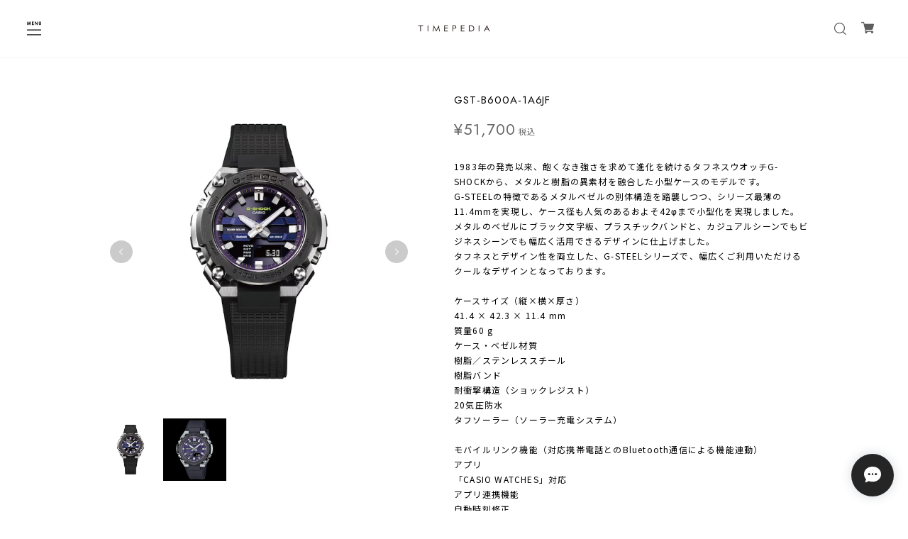

--- FILE ---
content_type: text/html; charset=UTF-8
request_url: https://www.timepedia.co.jp/items/82923144
body_size: 49275
content:
<!DOCTYPE html>
<!--[if lt IE 7 ]><html class="ie ie6" lang="ja"> <![endif]-->
<!--[if IE 7 ]><html class="ie ie7" lang="ja"> <![endif]-->
<!--[if IE 8 ]><html class="ie ie8" lang="ja"> <![endif]-->
<!--[if (gte IE 9)|!(IE)]><!--><html lang="ja"> <!--<![endif]-->
<head>

<link rel="stylesheet" type="text/css" href="https://cf-baseassets.thebase.in/e5d617a6d305f202338f857d3ae165af/asset/shop/BASEshop-c04794395695aab12cc9.css"/>
	<meta charset="utf-8">
	<meta name="copyright" content="BASE" />
	<meta name="viewport" content="width=device-width, initial-scale=1.0, minimum-scale=1.0, maximum-scale=1.0, user-scalable=no">
	<meta name="BASE-Theme-Name" content="FIRST LOOK">
	<meta name="BASE-Theme-Version" content="4.1">
	<meta http-equiv="X-UA-Compatible" content="IE=8 ; IE=9" />

	<title>GST-B600A-1A6JF | Timepedia</title>

	<!-- jQuery -->
	<script src="https://code.jquery.com/jquery-1.8.2.min.js"></script>
	<!-- /jQuery -->
	<link rel='icon' type='image/png' href='https://base-ec2.akamaized.net/images/user/base_eraser/1339803/favicon/5920c5218cb605b34900fe370f204c5e.png' />
<link rel='apple-touch-icon' sizes='180x180' href='https://base-ec2.akamaized.net/images/user/base_eraser/1339803/favicon/5920c5218cb605b34900fe370f204c5e.png' />
<link rel='apple-touch-icon-precomposed' href='https://base-ec2.akamaized.net/images/user/base_eraser/1339803/favicon/5920c5218cb605b34900fe370f204c5e.png' />

	<link rel='canonical' href='https://www.timepedia.co.jp/items/82923144' />

			<meta name="description" content="1983年の発売以来、飽くなき強さを求めて進化を続けるタフネスウオッチG-SHOCKから、メタルと樹脂の異素材を融合した小型ケースのモデルです。G-STEELの特徴であるメタルベゼルの別体構造を踏襲しつつ、シリーズ最薄の11.4mmを実現し、ケース径も人気のあるおよそ42φまで小型化を実現しました。メタルのベゼルにブラック文字板、プラスチックバンドと、カジュアルシーンでもビジネスシーンでも幅広く活用できるデザインに仕上げました。タフネスとデザイン性を両立した、G-STEELシリーズで、幅広くご利用いただけるクールなデザインとなっております。ケースサイズ（縦×横×厚さ）41.4 × 42.3 × 11.4 mm質量60 gケース・ベゼル材質樹脂／ステンレススチール樹脂バンド耐衝撃構造（ショックレジスト）20気圧防水タフソーラー（ソーラー充電システム）モバイルリンク機能（対応携帯電話とのBluetooth通信による機能連動）アプリ「CASIO WATCHES」対応アプリ連携機能自動時刻修正簡単時計設定ワールドタイム約300都市タイム＆プレイスリマインダー携帯電話探索" />

<meta property="fb:app_id" content="350947278320210" />
<meta property="og:description" content="1983年の発売以来、飽くなき強さを求めて進化を続けるタフネスウオッチG-SHOCKから、メタルと樹脂の異素材を融合した小型ケースのモデルです。G-STEELの特徴であるメタルベゼルの別体構造を踏襲しつつ、シリーズ最薄の11.4mmを実現し、ケース径も人気のあるおよそ42φまで小型化を実現しました。メタルのベゼルにブラック文字板、プラスチックバンドと、カジュアルシーンでもビジネスシーンでも幅広く活用できるデザインに仕上げました。タフネスとデザイン性を両立した、G-STEELシリーズで、幅広くご利用いただけるクールなデザインとなっております。ケースサイズ（縦×横×厚さ）41.4 × 42.3 × 11.4 mm質量60 gケース・ベゼル材質樹脂／ステンレススチール樹脂バンド耐衝撃構造（ショックレジスト）20気圧防水タフソーラー（ソーラー充電システム）モバイルリンク機能（対応携帯電話とのBluetooth通信による機能連動）アプリ「CASIO WATCHES」対応アプリ連携機能自動時刻修正簡単時計設定ワールドタイム約300都市タイム＆プレイスリマインダー携帯電話探索" />
<meta property="og:title" content="GST-B600A-1A6JF | Timepedia " />
<meta property="og:image" content="https://baseec-img-mng.akamaized.net/images/item/origin/946fd15b84fd37f4adba79d6949de403.jpg?imformat=generic&q=90&im=Resize,width=1200,type=normal" />
<meta property="og:url" content="https://www.timepedia.co.jp/items/82923144" />
<meta property="og:site_name" content="Timepedia" />
<meta property="og:type" content="product" />

<meta property="product:price:amount" content="51700" />
<meta property="product:price:currency" content="JPY" />
<meta property="product:product_link" content="https://www.timepedia.co.jp/items/82923144" />

<meta name="twitter:card" content="summary_large_image" />
<meta name="twitter:site" content="@timepedia_info" />
<meta name="twitter:url" content="https://www.timepedia.co.jp/items/82923144" />
<meta name="twitter:title" content="GST-B600A-1A6JF | Timepedia" />
<meta name="twitter:description" content="1983年の発売以来、飽くなき強さを求めて進化を続けるタフネスウオッチG-SHOCKから、メタルと樹脂の異素材を融合した小型ケースのモデルです。G-STEELの特徴であるメタルベゼルの別体構造を踏襲しつつ、シリーズ最薄の11.4mmを実現し、ケース径も人気のあるおよそ42φまで小型化を実現しました。メタルのベゼルにブラック文字板、プラスチックバンドと、カジュアルシーンでもビジネスシーンでも幅広く活用できるデザインに仕上げました。タフネスとデザイン性を両立した、G-STEELシリーズで、幅広くご利用いただけるクールなデザインとなっております。ケースサイズ（縦×横×厚さ）41.4 × 42.3 × 11.4 mm質量60 gケース・ベゼル材質樹脂／ステンレススチール樹脂バンド耐衝撃構造（ショックレジスト）20気圧防水タフソーラー（ソーラー充電システム）モバイルリンク機能（対応携帯電話とのBluetooth通信による機能連動）アプリ「CASIO WATCHES」対応アプリ連携機能自動時刻修正簡単時計設定ワールドタイム約300都市タイム＆プレイスリマインダー携帯電話探索" />
<meta name="twitter:image" content="https://baseec-img-mng.akamaized.net/images/item/origin/946fd15b84fd37f4adba79d6949de403.jpg?imformat=generic&q=90&im=Resize,width=1200,type=normal" />

			
	<script src="https://thebase.com/js/jquery.bottom-1.0.js"></script>
	<script src="https://thebase.com/js/change_status.js?1769561469971"></script>

	<link rel="stylesheet" href="/css/shopTemplate/common.css?1769561469971">
	<link rel="stylesheet" href="https://thebase.com/css/colorbox.css">
	
  <!-- フォント -->
  <link rel="preconnect" href="https://fonts.gstatic.com">
  <link href="https://fonts.googleapis.com/css?family=Montserrat:400,700|Playfair+Display:400,700|Lato:400,700|Amatic+SC|Oswald:400,700|Pacifico|EB+Garamond:400,700|Quicksand:400,700|Crimson+Text:400,700|Josefin+Slab:400,700|Raleway:400,700" rel="stylesheet">
  <link href="https://fonts.googleapis.com/css2?family=Jost:ital,wght@0,100;0,200;0,300;0,400;0,500;0,600;0,700;0,800;0,900;1,100;1,200;1,300;1,400;1,500;1,600;1,700;1,800;1,900&family=Spectral:wght@400;700&family=Noto+Sans+JP:wght@100;300;400;500;700;900&family=Arapey:ital@0;1&display=swap" rel="stylesheet">
  <link href="https://fonts.googleapis.com/css2?family=Sawarabi+Mincho&display=swap" rel="stylesheet">
  <link href="https://fonts.googleapis.com/css2?family=Noto+Serif+JP:wght@200;300;400;500;600;700;900&display=swap" rel="stylesheet">
	<!-- /フォント -->

	<!-- スライダー -->
	<link rel="stylesheet" type="text/css" href="https://basefile.akamaized.net/devbase/62342395eb02b/slick.css">
	<script src="https://basefile.akamaized.net/devbase/623423b7a2bfa/slick.min.js"></script>
  <!-- /スライダー -->
  
  <!-- サイドメニュー -->
  <link rel="stylesheet" type="text/css" href="https://basefile.akamaized.net/devbase/606c196ab8112/slidebars.css">
  <script src="https://basefile.akamaized.net/devbase/606c197f3706a/slidebars.min.js"></script>	
  <!-- /サイドメニュー -->

	<!-- bootstrap -->
	<link rel="stylesheet" href="https://thebase.com/css/bootstrap.min.css">
	<link rel="stylesheet" href="https://thebase.com/css/bootstrap-select.min.css">
	<!-- /bootstrap -->

  <!-- fontawesome -->
  <link href='https://use.fontawesome.com/releases/v5.6.1/css/all.css' rel='stylesheet'>
	<!-- fontawesome -->

	<!-- 検索apps -->
			<link rel="stylesheet" type="text/css" href="https://thebase.com/search/css/shopTemplate/search.css?1769561469971">
		<!-- /検索apps -->

	<!-- ラベルapps -->
		<!-- ラベルapps -->

	<!-- テーマcss -->
  <link rel="stylesheet" type="text/css" href="https://basefile.akamaized.net/devbase/64bf8d4291188/first_look_top.css">
  <link rel="stylesheet" type="text/css" href="https://basefile.akamaized.net/devbase/64ba34d887201/first_look_item_detail.css">
  <link rel="stylesheet" type="text/css" href="https://basefile.akamaized.net/devbase/6389b1c5c0ebb/first_look_etc.css">
  <!-- /テーマcss -->

  <!-- テーマjs -->
  <script type="text/javascript" src="https://basefile.akamaized.net/devbase/6389b3cd6e0bb/first_look_common.js"></script>
  <!-- /テーマjs -->
  
	
	
<style type="text/css">
body { 
        background-image: none;
        background-color: #FFFFFF;
     }
</style>

	<style type="text/css">
    /* カスタムcss */
    #header {
			background: #ffffff;
		}
		.sb-slidebar{
			background: #ffffff;
		}
		.childCategoryList01_child,
		.childCategoryList01_link,
		.headerNavColor,
		.appsItemCategoryTag_lowerLink,
		.categoryTitle01,
		.sectionTitle,
    .noItemsLabel,
    .breadcrumb__notlink,
    .innerCategory .breadcrumb li:after,
    #about .inner p,
    #mainFooter .footerMenu .copyright,
		.relatedItems ul li .itemTitle,
		.itemDetail .purchase .itemTitle,
		.itemDetail .purchase .itemDescription,
		.itemDetail .purchase #itemSelect .purchaseElement label,
    .itemDetail .socialWrapper p,
    .purchase #itemSelect .itemOption__name,
    .purchase #itemSelect .itemOption__caption,
    .purchase #itemSelect .itemOption__count,
		.review01__title,.review01__tabChild,.review01__list,
		#about .shopIntro, #about .aboutTxt,
		#notPublic p,
    .blogContainer .blogBody .text,
    #blog .main #about.blogDetail .blog_publish .publish_date,
    .blogContainer .blogPublish .publish_date,
    #blog .blogDetail .social .shareTitle,
    #blog .main #about .blog_inner .blog_body .text,
    #blog .main #about .blog_inner .blog_publish .publish_date,
		#contact .inquirySection h1, #contact .inquirySection p,
		#contact .inquirySection form dl dt,
		#contact .inquirySection form dl dd,
		#appsItemDetailCustom #appsItemDetailCustomTag .appsItemDetailCustomTag_heading,
		#appsItemDetailCustom #appsItemDetailCustomTag .appsItemDetailCustomTag_description,
		.communityItemTitle, .communityMain,
    .membership .content,
    #membership .mypage,
    #membership .mypage .logout,
    #membership .mypage .leave-wrapper .leave,
    #membership .login .heading,
    #membership .login .register-description,
    #membership .draft .message,
    #membership .draft .leave-wrapper .leave,
    #membership .guide .register,
    #membership .guide .register .mail-magazine .mail-magazine-wrapper .label,
    #privacy, #law,
    #contact .explanation, .mail-magazine-title, .mail-magazine-text, .x_mailMagazineSubscribe_confirm, .infomationText {
			color: #000000;
		}
    #membership .mypage .content .bar {
      background-color: #000000 !important;
    }
    .blog_body font, .blog_body i, .blog_body span, .blog_body, .blog_body div,
    #membership .login .register-link {
      color: #000000 !important;
    }
    #blog .main #about.blogDetail .blog_publish .line,
    #appsItemDetailCustom #appsItemDetailCustomTag .appsItemDetailCustomTag_heading .line, #blog .main #about.blogDetail h3 .line {
      background-color: #000000;
    }
    #blog .main #about.blogDetail .blog_inner {
      border-bottom: 1px solid #000000 !important;
    }
		a,p > a{
			color: #000000 !important;
    }
    .sliderBnr .sliderTitle p {
      color: #ffffff !important;
    }
    .categoryBnr .categoryTitle p {
      color: #ffffff !important;
    }

    .blogListMain .paginate li {
      background: rgba(0, 0, 0, 0);
    }
    .blogListMain .paginate li a {
      color: #000000 !important;
    } 
    .blogListMain .paginate .current a {
      background: rgba(0, 0, 0, 0);
    }
    .blogListMain .paginate li {
      border: #666666 1px solid;
    }
    
		#info .col-right ul li .date,
		.itemDetail .purchase .itemPrice h3,
		.itemDetail .purchase #itemAttention,
		.itemDetail .purchase .report,
    .itemDetail .purchase .preOrder__data,
    .infomationArea ul li .infomationDate,
		#blog ul li .date a,
		.sideTitle,
    #postageOpen,
    #appsItemDetailCustom #appsItemDetailCustomTag .appsItemDetailCustomTag_slider,
    .conceptArea p,
    .communityItemPrice, .communityTextNotice, 
    #mainContent.itemDetail .purchase .itemPrice .tax, .takeout__text, .communitySignin, .communityModalTextNotice, .ageVerificationWarning {
      color: #666666 !important;
    }
    .conceptArea .second_concept {
      border: solid 1px #666666;
      outline: solid 1px #666666;
    }
    .headerBottomBnr {
      background-color: #434343;
    }
    .headerBottomBnr .marquee p, .headerBottomBnrText p {
      color: #FFFFFF;
    }
		.hovline a::after,
		#category-menu .category-list ul li:before,
		.menu-trigger span,
		.itemDetail .purchase #purchase_form .purchaseButton__btn,
		#contact .inquirySection form input[type=submit] ,
		.bar,
		#contact #inquiryCompleteSection a,
		#salesPeriodModal .salesPeriodModal__btn--submit ,.x_mailMagazineSubscribe_submit,
    #membership .mypage .content .definition-description .edit,
    #membership .guide .mypage-link .link,
    #membership .login .link,
    #membership .guide .register .link {
      background-color: #000000!important;
      border: 1px solid #000000;
      color: #ffffff!important;
    }
    #moreItems, #blog .moreItems, .categoryItemArea .moreItems {
      background-color: #ffffff!important;
      border: 1px solid #000000;
    }
    #moreItems a, #blog .moreItems a, .categoryItemArea .moreItems a {
      color: #000000!important;
    }
		.slides .slideTitle {
			color: #FFFFFF;
		}
		.slides .slideSubTitle {
			color: #FFFFFF;
    }
    .slides .slideButton {
      background-color: #CCCCCC !important;
			color: #000000 !important;
    }
		/*送料詳細設定のオーバレイ（SPのみ*/
		.centeringFixForPostageInfo {
			position: fixed !important;
    }

    .bestSellerArea .scrollbar {
		  border-bottom: 1px solid #000000;
    }
    .bestSellerArea .scrollbar {
		  border-bottom: 1px solid #000000;
    }

    .ageVerificationWarning {
      font-size: 23px !important;
    }
    @media only screen and (max-width:780px) {
      .ageVerificationWarning {
        font-size: 19px !important;
      }
    }

          #keyVisualPc .slick-slide, #keyVisualSp .slick-slide {
        height: 600px;
      }
      @media only screen and (max-width:780px) {
        #keyVisualSp .slick-slide {
          height: 470px;
        }
      }
    
          #mainContent.itemDetail .purchase #purchase_form {
        opacity: 0;
      }
    
    
    .itemPrice .sale,
    .itemPrice .discount,
    .soldout_cover,
    .waitingForSale,
    .endOfSale,
    .preOrderItem,
    #mainContent.itemDetail .purchase #itemSelect .itemOption__caption--error,
    #mainContent.itemDetail .purchase #itemSelect .itemOption__count--error,
    .itemDetail .salesPeriod--term,
    .itemDetail .salesPeriod--willStart,
    .itemDetail .salesPeriod--willEnd,
    .itemDetail .salesPeriod--finish,
    .itemDetail .salesPeriod--available,
    .itemDetail .preOrder,
    .itemDetail .lottery,
    .itemDetail .takeout,
    .itemDetail .preOrder__label,
    .itemDetail .lottery__label,
    .itemDetail .takeout__label,
    #contact .inquirySection form dd .error-message {
      color: #C24444;
    }
    #mainContent .item .discount {
      background-color: #C24444;
    }
    .preOrderItem,
    .itemDetail .lottery__label,
    .itemDetail .preOrder__label,
    .itemDetail .takeout__label {
      border: 1px solid #C24444;
    }
    #mainContent.itemDetail .purchase .preOrder__data {
      background-color: #EEEEEE;
    }

    #blogContainerTopic .topicLabel {
      color: #ffffff;
      background-color: #000000;
    }
    #blogContainerTopic .blogDetailBase {
      background-color: #F3F3F3;
    }

    /* category */
    
            .purchaseButton a {
      color: #ffffff !important;
    }
    	</style>

    <script>
    // scroll fade
    $(document).ready(function(){
      const fade_bottom = 30; // 画面下からどの位置でフェードさせるか(px)
      const windowHeight = $(window).height();

      $(window).on("scroll load", function () {
        var scroll_top = $(this).scrollTop();
        $(".scrollFade").each(function () {
          const this_position = $(this).offset().top;
          if (windowHeight + scroll_top > this_position - fade_bottom) {
            $(this).css({
              transition: "all 2000ms ease 0s",
              opacity: 1,
              transform: "translateY(0)",
            })
          }
        })
      })
    })
  </script>
  
	<script type="text/javascript">
	var _gaq = _gaq || [];
	var gtag = gtag || function(){};
</script>
			<script>
window.dataLayer = window.dataLayer || [];
window.dataLayer.push({

	
						'shopTheme': "my_theme_65282",
		
				'shopId': "timepedia-official-ec",

						'itemId': "82923144",
		
				
							'itemPrice': 51700,
			'GA4ViewItems': [
				{
					'item_id': "82923144",
					'item_name': "GST-B600A-1A6JF",
					'price': 51700,
					'quantity': 1,
				}
			],
		
	
		});
</script>


<!-- Google Tag Manager for thebase.in-->
<noscript><iframe src="//www.googletagmanager.com/ns.html?id=GTM-K652NBTK"
height="0" width="0" style="display:none;visibility:hidden"></iframe></noscript>
<script>(function(w,d,s,l,i){w[l]=w[l]||[];w[l].push({'gtm.start':
new Date().getTime(),event:'gtm.js'});var f=d.getElementsByTagName(s)[0],
j=d.createElement(s),dl=l!='dataLayer'?'&l='+l:'';j.async=true;j.src=
'//www.googletagmanager.com/gtm.js?id='+i+dl;f.parentNode.insertBefore(j,f);
})(window,document,'script','dataLayer','GTM-K652NBTK');</script>
<!-- End Google Tag Manager -->

<script type="text/javascript">


</script>

	


<!-- Global site tag (gtag.js) -->
<script async src="https://www.googletagmanager.com/gtag/js?id=10819484558&l=gtagDataLayer"></script>
<script>  window.gtagDataLayer = window.gtagDataLayer || [];
  function gtag(){gtagDataLayer.push(arguments);}
  gtag('js', new Date());
  gtag('set', 'linker', {
    'domains': ['www.timepedia.co.jp', 'c.thebase.in']
  });

      gtag('config', 'AW-10819484558', {
    'ecomm_pagetype': 'product',
    'ecomm_prodid': '82923144',
  });
  </script>
<!-- End Global site tag -->



	<!-- Facebook Pixel Code -->
	<script>
		!function(f,b,e,v,n,t,s){if(f.fbq)return;n=f.fbq=function(){n.callMethod?
			n.callMethod.apply(n,arguments):n.queue.push(arguments)};if(!f._fbq)f._fbq=n;
			n.push=n;n.loaded=!0;n.version='2.0';n.queue=[];t=b.createElement(e);t.async=!0;
			t.src=v;s=b.getElementsByTagName(e)[0];s.parentNode.insertBefore(t,s)}(window,
			document,'script','https://connect.facebook.net/en_US/fbevents.js');

			
		fbq('init', '184480369895283', {}, { agent: 'plthebase' });
		fbq('trackSingle', '184480369895283', 'PageView');

				const viewContentEventId = crypto.randomUUID();
		const viewContentEventIdObj = { eventID: viewContentEventId };
		fbq('trackSingle', '184480369895283', 'ViewContent', {"content_ids":["82923144"],"content_name":"GST-B600A-1A6JF","content_type":"product","contents":[{"id":"82923144","quantity":1,"item_price":51700}],"currency":"JPY","value":51700}, viewContentEventIdObj);
		data = JSON.parse('{"content_ids":["82923144"],"content_name":"GST-B600A-1A6JF","content_type":"product","contents":[{"id":"82923144","quantity":1,"item_price":51700}],"currency":"JPY","value":51700}');
		data.event_name = 'ViewContent';
		data.event_id = viewContentEventId;
				if (data) {
			(function(data) {
				window.addEventListener('load', function() {
					$.ajax({
						type: 'POST',
						url: "https://www.timepedia.co.jp/facebook/conversion/",
						dataType: 'json',
						data: data,
						success: function (data) {},
					})
				})
			})(data)
		}

	</script>
	<!-- End Facebook Pixel Code -->



	
<meta name="cot:primaryColor" content="#252525"><meta name="cot:accentColor" content="#FFB800"><meta name="cot:textColor" content="#252525"><meta name="cot:lightTextColor" content="#ffffff"><meta name="cot:complementaryColor" content="#252525"><meta name="cot:titleColor" content="#252525">

	

	<script type="text/javascript">
		;window.NREUM||(NREUM={});NREUM.init={distributed_tracing:{enabled:true},privacy:{cookies_enabled:true},ajax:{deny_list:["bam.nr-data.net"]}};

		;NREUM.loader_config={accountID:"2907216",trustKey:"2804831",agentID:"663072695",licenseKey:"NRJS-4c41e18b2dabf750af0",applicationID:"663072695"}
		;NREUM.info={beacon:"bam.nr-data.net",errorBeacon:"bam.nr-data.net",licenseKey:"NRJS-4c41e18b2dabf750af0",applicationID:"663072695",sa:1}

		;/*! For license information please see nr-loader-spa-1.236.0.min.js.LICENSE.txt */
		(()=>{"use strict";var e,t,r={5763:(e,t,r)=>{r.d(t,{P_:()=>l,Mt:()=>g,C5:()=>s,DL:()=>v,OP:()=>T,lF:()=>D,Yu:()=>y,Dg:()=>h,CX:()=>c,GE:()=>b,sU:()=>_});var n=r(8632),i=r(9567);const o={beacon:n.ce.beacon,errorBeacon:n.ce.errorBeacon,licenseKey:void 0,applicationID:void 0,sa:void 0,queueTime:void 0,applicationTime:void 0,ttGuid:void 0,user:void 0,account:void 0,product:void 0,extra:void 0,jsAttributes:{},userAttributes:void 0,atts:void 0,transactionName:void 0,tNamePlain:void 0},a={};function s(e){if(!e)throw new Error("All info objects require an agent identifier!");if(!a[e])throw new Error("Info for ".concat(e," was never set"));return a[e]}function c(e,t){if(!e)throw new Error("All info objects require an agent identifier!");a[e]=(0,i.D)(t,o),(0,n.Qy)(e,a[e],"info")}var u=r(7056);const d=()=>{const e={blockSelector:"[data-nr-block]",maskInputOptions:{password:!0}};return{allow_bfcache:!0,privacy:{cookies_enabled:!0},ajax:{deny_list:void 0,enabled:!0,harvestTimeSeconds:10},distributed_tracing:{enabled:void 0,exclude_newrelic_header:void 0,cors_use_newrelic_header:void 0,cors_use_tracecontext_headers:void 0,allowed_origins:void 0},session:{domain:void 0,expiresMs:u.oD,inactiveMs:u.Hb},ssl:void 0,obfuscate:void 0,jserrors:{enabled:!0,harvestTimeSeconds:10},metrics:{enabled:!0},page_action:{enabled:!0,harvestTimeSeconds:30},page_view_event:{enabled:!0},page_view_timing:{enabled:!0,harvestTimeSeconds:30,long_task:!1},session_trace:{enabled:!0,harvestTimeSeconds:10},harvest:{tooManyRequestsDelay:60},session_replay:{enabled:!1,harvestTimeSeconds:60,sampleRate:.1,errorSampleRate:.1,maskTextSelector:"*",maskAllInputs:!0,get blockClass(){return"nr-block"},get ignoreClass(){return"nr-ignore"},get maskTextClass(){return"nr-mask"},get blockSelector(){return e.blockSelector},set blockSelector(t){e.blockSelector+=",".concat(t)},get maskInputOptions(){return e.maskInputOptions},set maskInputOptions(t){e.maskInputOptions={...t,password:!0}}},spa:{enabled:!0,harvestTimeSeconds:10}}},f={};function l(e){if(!e)throw new Error("All configuration objects require an agent identifier!");if(!f[e])throw new Error("Configuration for ".concat(e," was never set"));return f[e]}function h(e,t){if(!e)throw new Error("All configuration objects require an agent identifier!");f[e]=(0,i.D)(t,d()),(0,n.Qy)(e,f[e],"config")}function g(e,t){if(!e)throw new Error("All configuration objects require an agent identifier!");var r=l(e);if(r){for(var n=t.split("."),i=0;i<n.length-1;i++)if("object"!=typeof(r=r[n[i]]))return;r=r[n[n.length-1]]}return r}const p={accountID:void 0,trustKey:void 0,agentID:void 0,licenseKey:void 0,applicationID:void 0,xpid:void 0},m={};function v(e){if(!e)throw new Error("All loader-config objects require an agent identifier!");if(!m[e])throw new Error("LoaderConfig for ".concat(e," was never set"));return m[e]}function b(e,t){if(!e)throw new Error("All loader-config objects require an agent identifier!");m[e]=(0,i.D)(t,p),(0,n.Qy)(e,m[e],"loader_config")}const y=(0,n.mF)().o;var w=r(385),x=r(6818);const A={buildEnv:x.Re,bytesSent:{},queryBytesSent:{},customTransaction:void 0,disabled:!1,distMethod:x.gF,isolatedBacklog:!1,loaderType:void 0,maxBytes:3e4,offset:Math.floor(w._A?.performance?.timeOrigin||w._A?.performance?.timing?.navigationStart||Date.now()),onerror:void 0,origin:""+w._A.location,ptid:void 0,releaseIds:{},session:void 0,xhrWrappable:"function"==typeof w._A.XMLHttpRequest?.prototype?.addEventListener,version:x.q4},E={};function T(e){if(!e)throw new Error("All runtime objects require an agent identifier!");if(!E[e])throw new Error("Runtime for ".concat(e," was never set"));return E[e]}function _(e,t){if(!e)throw new Error("All runtime objects require an agent identifier!");E[e]=(0,i.D)(t,A),(0,n.Qy)(e,E[e],"runtime")}function D(e){return function(e){try{const t=s(e);return!!t.licenseKey&&!!t.errorBeacon&&!!t.applicationID}catch(e){return!1}}(e)}},9567:(e,t,r)=>{r.d(t,{D:()=>i});var n=r(50);function i(e,t){try{if(!e||"object"!=typeof e)return(0,n.Z)("Setting a Configurable requires an object as input");if(!t||"object"!=typeof t)return(0,n.Z)("Setting a Configurable requires a model to set its initial properties");const r=Object.create(Object.getPrototypeOf(t),Object.getOwnPropertyDescriptors(t)),o=0===Object.keys(r).length?e:r;for(let a in o)if(void 0!==e[a])try{"object"==typeof e[a]&&"object"==typeof t[a]?r[a]=i(e[a],t[a]):r[a]=e[a]}catch(e){(0,n.Z)("An error occurred while setting a property of a Configurable",e)}return r}catch(e){(0,n.Z)("An error occured while setting a Configurable",e)}}},6818:(e,t,r)=>{r.d(t,{Re:()=>i,gF:()=>o,q4:()=>n});const n="1.236.0",i="PROD",o="CDN"},385:(e,t,r)=>{r.d(t,{FN:()=>a,IF:()=>u,Nk:()=>f,Tt:()=>s,_A:()=>o,il:()=>n,pL:()=>c,v6:()=>i,w1:()=>d});const n="undefined"!=typeof window&&!!window.document,i="undefined"!=typeof WorkerGlobalScope&&("undefined"!=typeof self&&self instanceof WorkerGlobalScope&&self.navigator instanceof WorkerNavigator||"undefined"!=typeof globalThis&&globalThis instanceof WorkerGlobalScope&&globalThis.navigator instanceof WorkerNavigator),o=n?window:"undefined"!=typeof WorkerGlobalScope&&("undefined"!=typeof self&&self instanceof WorkerGlobalScope&&self||"undefined"!=typeof globalThis&&globalThis instanceof WorkerGlobalScope&&globalThis),a=""+o?.location,s=/iPad|iPhone|iPod/.test(navigator.userAgent),c=s&&"undefined"==typeof SharedWorker,u=(()=>{const e=navigator.userAgent.match(/Firefox[/\s](\d+\.\d+)/);return Array.isArray(e)&&e.length>=2?+e[1]:0})(),d=Boolean(n&&window.document.documentMode),f=!!navigator.sendBeacon},1117:(e,t,r)=>{r.d(t,{w:()=>o});var n=r(50);const i={agentIdentifier:"",ee:void 0};class o{constructor(e){try{if("object"!=typeof e)return(0,n.Z)("shared context requires an object as input");this.sharedContext={},Object.assign(this.sharedContext,i),Object.entries(e).forEach((e=>{let[t,r]=e;Object.keys(i).includes(t)&&(this.sharedContext[t]=r)}))}catch(e){(0,n.Z)("An error occured while setting SharedContext",e)}}}},8e3:(e,t,r)=>{r.d(t,{L:()=>d,R:()=>c});var n=r(2177),i=r(1284),o=r(4322),a=r(3325);const s={};function c(e,t){const r={staged:!1,priority:a.p[t]||0};u(e),s[e].get(t)||s[e].set(t,r)}function u(e){e&&(s[e]||(s[e]=new Map))}function d(){let e=arguments.length>0&&void 0!==arguments[0]?arguments[0]:"",t=arguments.length>1&&void 0!==arguments[1]?arguments[1]:"feature";if(u(e),!e||!s[e].get(t))return a(t);s[e].get(t).staged=!0;const r=[...s[e]];function a(t){const r=e?n.ee.get(e):n.ee,a=o.X.handlers;if(r.backlog&&a){var s=r.backlog[t],c=a[t];if(c){for(var u=0;s&&u<s.length;++u)f(s[u],c);(0,i.D)(c,(function(e,t){(0,i.D)(t,(function(t,r){r[0].on(e,r[1])}))}))}delete a[t],r.backlog[t]=null,r.emit("drain-"+t,[])}}r.every((e=>{let[t,r]=e;return r.staged}))&&(r.sort(((e,t)=>e[1].priority-t[1].priority)),r.forEach((e=>{let[t]=e;a(t)})))}function f(e,t){var r=e[1];(0,i.D)(t[r],(function(t,r){var n=e[0];if(r[0]===n){var i=r[1],o=e[3],a=e[2];i.apply(o,a)}}))}},2177:(e,t,r)=>{r.d(t,{c:()=>f,ee:()=>u});var n=r(8632),i=r(2210),o=r(1284),a=r(5763),s="nr@context";let c=(0,n.fP)();var u;function d(){}function f(e){return(0,i.X)(e,s,l)}function l(){return new d}function h(){u.aborted=!0,u.backlog={}}c.ee?u=c.ee:(u=function e(t,r){var n={},c={},f={},g=!1;try{g=16===r.length&&(0,a.OP)(r).isolatedBacklog}catch(e){}var p={on:b,addEventListener:b,removeEventListener:y,emit:v,get:x,listeners:w,context:m,buffer:A,abort:h,aborted:!1,isBuffering:E,debugId:r,backlog:g?{}:t&&"object"==typeof t.backlog?t.backlog:{}};return p;function m(e){return e&&e instanceof d?e:e?(0,i.X)(e,s,l):l()}function v(e,r,n,i,o){if(!1!==o&&(o=!0),!u.aborted||i){t&&o&&t.emit(e,r,n);for(var a=m(n),s=w(e),d=s.length,f=0;f<d;f++)s[f].apply(a,r);var l=T()[c[e]];return l&&l.push([p,e,r,a]),a}}function b(e,t){n[e]=w(e).concat(t)}function y(e,t){var r=n[e];if(r)for(var i=0;i<r.length;i++)r[i]===t&&r.splice(i,1)}function w(e){return n[e]||[]}function x(t){return f[t]=f[t]||e(p,t)}function A(e,t){var r=T();p.aborted||(0,o.D)(e,(function(e,n){t=t||"feature",c[n]=t,t in r||(r[t]=[])}))}function E(e){return!!T()[c[e]]}function T(){return p.backlog}}(void 0,"globalEE"),c.ee=u)},5546:(e,t,r)=>{r.d(t,{E:()=>n,p:()=>i});var n=r(2177).ee.get("handle");function i(e,t,r,i,o){o?(o.buffer([e],i),o.emit(e,t,r)):(n.buffer([e],i),n.emit(e,t,r))}},4322:(e,t,r)=>{r.d(t,{X:()=>o});var n=r(5546);o.on=a;var i=o.handlers={};function o(e,t,r,o){a(o||n.E,i,e,t,r)}function a(e,t,r,i,o){o||(o="feature"),e||(e=n.E);var a=t[o]=t[o]||{};(a[r]=a[r]||[]).push([e,i])}},3239:(e,t,r)=>{r.d(t,{bP:()=>s,iz:()=>c,m$:()=>a});var n=r(385);let i=!1,o=!1;try{const e={get passive(){return i=!0,!1},get signal(){return o=!0,!1}};n._A.addEventListener("test",null,e),n._A.removeEventListener("test",null,e)}catch(e){}function a(e,t){return i||o?{capture:!!e,passive:i,signal:t}:!!e}function s(e,t){let r=arguments.length>2&&void 0!==arguments[2]&&arguments[2],n=arguments.length>3?arguments[3]:void 0;window.addEventListener(e,t,a(r,n))}function c(e,t){let r=arguments.length>2&&void 0!==arguments[2]&&arguments[2],n=arguments.length>3?arguments[3]:void 0;document.addEventListener(e,t,a(r,n))}},4402:(e,t,r)=>{r.d(t,{Ht:()=>u,M:()=>c,Rl:()=>a,ky:()=>s});var n=r(385);const i="xxxxxxxx-xxxx-4xxx-yxxx-xxxxxxxxxxxx";function o(e,t){return e?15&e[t]:16*Math.random()|0}function a(){const e=n._A?.crypto||n._A?.msCrypto;let t,r=0;return e&&e.getRandomValues&&(t=e.getRandomValues(new Uint8Array(31))),i.split("").map((e=>"x"===e?o(t,++r).toString(16):"y"===e?(3&o()|8).toString(16):e)).join("")}function s(e){const t=n._A?.crypto||n._A?.msCrypto;let r,i=0;t&&t.getRandomValues&&(r=t.getRandomValues(new Uint8Array(31)));const a=[];for(var s=0;s<e;s++)a.push(o(r,++i).toString(16));return a.join("")}function c(){return s(16)}function u(){return s(32)}},7056:(e,t,r)=>{r.d(t,{Bq:()=>n,Hb:()=>o,oD:()=>i});const n="NRBA",i=144e5,o=18e5},7894:(e,t,r)=>{function n(){return Math.round(performance.now())}r.d(t,{z:()=>n})},7243:(e,t,r)=>{r.d(t,{e:()=>o});var n=r(385),i={};function o(e){if(e in i)return i[e];if(0===(e||"").indexOf("data:"))return{protocol:"data"};let t;var r=n._A?.location,o={};if(n.il)t=document.createElement("a"),t.href=e;else try{t=new URL(e,r.href)}catch(e){return o}o.port=t.port;var a=t.href.split("://");!o.port&&a[1]&&(o.port=a[1].split("/")[0].split("@").pop().split(":")[1]),o.port&&"0"!==o.port||(o.port="https"===a[0]?"443":"80"),o.hostname=t.hostname||r.hostname,o.pathname=t.pathname,o.protocol=a[0],"/"!==o.pathname.charAt(0)&&(o.pathname="/"+o.pathname);var s=!t.protocol||":"===t.protocol||t.protocol===r.protocol,c=t.hostname===r.hostname&&t.port===r.port;return o.sameOrigin=s&&(!t.hostname||c),"/"===o.pathname&&(i[e]=o),o}},50:(e,t,r)=>{function n(e,t){"function"==typeof console.warn&&(console.warn("New Relic: ".concat(e)),t&&console.warn(t))}r.d(t,{Z:()=>n})},2587:(e,t,r)=>{r.d(t,{N:()=>c,T:()=>u});var n=r(2177),i=r(5546),o=r(8e3),a=r(3325);const s={stn:[a.D.sessionTrace],err:[a.D.jserrors,a.D.metrics],ins:[a.D.pageAction],spa:[a.D.spa],sr:[a.D.sessionReplay,a.D.sessionTrace]};function c(e,t){const r=n.ee.get(t);e&&"object"==typeof e&&(Object.entries(e).forEach((e=>{let[t,n]=e;void 0===u[t]&&(s[t]?s[t].forEach((e=>{n?(0,i.p)("feat-"+t,[],void 0,e,r):(0,i.p)("block-"+t,[],void 0,e,r),(0,i.p)("rumresp-"+t,[Boolean(n)],void 0,e,r)})):n&&(0,i.p)("feat-"+t,[],void 0,void 0,r),u[t]=Boolean(n))})),Object.keys(s).forEach((e=>{void 0===u[e]&&(s[e]?.forEach((t=>(0,i.p)("rumresp-"+e,[!1],void 0,t,r))),u[e]=!1)})),(0,o.L)(t,a.D.pageViewEvent))}const u={}},2210:(e,t,r)=>{r.d(t,{X:()=>i});var n=Object.prototype.hasOwnProperty;function i(e,t,r){if(n.call(e,t))return e[t];var i=r();if(Object.defineProperty&&Object.keys)try{return Object.defineProperty(e,t,{value:i,writable:!0,enumerable:!1}),i}catch(e){}return e[t]=i,i}},1284:(e,t,r)=>{r.d(t,{D:()=>n});const n=(e,t)=>Object.entries(e||{}).map((e=>{let[r,n]=e;return t(r,n)}))},4351:(e,t,r)=>{r.d(t,{P:()=>o});var n=r(2177);const i=()=>{const e=new WeakSet;return(t,r)=>{if("object"==typeof r&&null!==r){if(e.has(r))return;e.add(r)}return r}};function o(e){try{return JSON.stringify(e,i())}catch(e){try{n.ee.emit("internal-error",[e])}catch(e){}}}},3960:(e,t,r)=>{r.d(t,{K:()=>a,b:()=>o});var n=r(3239);function i(){return"undefined"==typeof document||"complete"===document.readyState}function o(e,t){if(i())return e();(0,n.bP)("load",e,t)}function a(e){if(i())return e();(0,n.iz)("DOMContentLoaded",e)}},8632:(e,t,r)=>{r.d(t,{EZ:()=>u,Qy:()=>c,ce:()=>o,fP:()=>a,gG:()=>d,mF:()=>s});var n=r(7894),i=r(385);const o={beacon:"bam.nr-data.net",errorBeacon:"bam.nr-data.net"};function a(){return i._A.NREUM||(i._A.NREUM={}),void 0===i._A.newrelic&&(i._A.newrelic=i._A.NREUM),i._A.NREUM}function s(){let e=a();return e.o||(e.o={ST:i._A.setTimeout,SI:i._A.setImmediate,CT:i._A.clearTimeout,XHR:i._A.XMLHttpRequest,REQ:i._A.Request,EV:i._A.Event,PR:i._A.Promise,MO:i._A.MutationObserver,FETCH:i._A.fetch}),e}function c(e,t,r){let i=a();const o=i.initializedAgents||{},s=o[e]||{};return Object.keys(s).length||(s.initializedAt={ms:(0,n.z)(),date:new Date}),i.initializedAgents={...o,[e]:{...s,[r]:t}},i}function u(e,t){a()[e]=t}function d(){return function(){let e=a();const t=e.info||{};e.info={beacon:o.beacon,errorBeacon:o.errorBeacon,...t}}(),function(){let e=a();const t=e.init||{};e.init={...t}}(),s(),function(){let e=a();const t=e.loader_config||{};e.loader_config={...t}}(),a()}},7956:(e,t,r)=>{r.d(t,{N:()=>i});var n=r(3239);function i(e){let t=arguments.length>1&&void 0!==arguments[1]&&arguments[1],r=arguments.length>2?arguments[2]:void 0,i=arguments.length>3?arguments[3]:void 0;return void(0,n.iz)("visibilitychange",(function(){if(t)return void("hidden"==document.visibilityState&&e());e(document.visibilityState)}),r,i)}},1214:(e,t,r)=>{r.d(t,{em:()=>v,u5:()=>N,QU:()=>S,_L:()=>I,Gm:()=>L,Lg:()=>M,gy:()=>U,BV:()=>Q,Kf:()=>ee});var n=r(2177);const i="nr@original";var o=Object.prototype.hasOwnProperty,a=!1;function s(e,t){return e||(e=n.ee),r.inPlace=function(e,t,n,i,o){n||(n="");var a,s,c,u="-"===n.charAt(0);for(c=0;c<t.length;c++)d(a=e[s=t[c]])||(e[s]=r(a,u?s+n:n,i,s,o))},r.flag=i,r;function r(t,r,n,a,s){return d(t)?t:(r||(r=""),nrWrapper[i]=t,u(t,nrWrapper,e),nrWrapper);function nrWrapper(){var i,u,d,f;try{u=this,i=[...arguments],d="function"==typeof n?n(i,u):n||{}}catch(t){c([t,"",[i,u,a],d],e)}o(r+"start",[i,u,a],d,s);try{return f=t.apply(u,i)}catch(e){throw o(r+"err",[i,u,e],d,s),e}finally{o(r+"end",[i,u,f],d,s)}}}function o(r,n,i,o){if(!a||t){var s=a;a=!0;try{e.emit(r,n,i,t,o)}catch(t){c([t,r,n,i],e)}a=s}}}function c(e,t){t||(t=n.ee);try{t.emit("internal-error",e)}catch(e){}}function u(e,t,r){if(Object.defineProperty&&Object.keys)try{return Object.keys(e).forEach((function(r){Object.defineProperty(t,r,{get:function(){return e[r]},set:function(t){return e[r]=t,t}})})),t}catch(e){c([e],r)}for(var n in e)o.call(e,n)&&(t[n]=e[n]);return t}function d(e){return!(e&&e instanceof Function&&e.apply&&!e[i])}var f=r(2210),l=r(385);const h={},g=XMLHttpRequest,p="addEventListener",m="removeEventListener";function v(e){var t=function(e){return(e||n.ee).get("events")}(e);if(h[t.debugId]++)return t;h[t.debugId]=1;var r=s(t,!0);function i(e){r.inPlace(e,[p,m],"-",o)}function o(e,t){return e[1]}return"getPrototypeOf"in Object&&(l.il&&b(document,i),b(l._A,i),b(g.prototype,i)),t.on(p+"-start",(function(e,t){var n=e[1];if(null!==n&&("function"==typeof n||"object"==typeof n)){var i=(0,f.X)(n,"nr@wrapped",(function(){var e={object:function(){if("function"!=typeof n.handleEvent)return;return n.handleEvent.apply(n,arguments)},function:n}[typeof n];return e?r(e,"fn-",null,e.name||"anonymous"):n}));this.wrapped=e[1]=i}})),t.on(m+"-start",(function(e){e[1]=this.wrapped||e[1]})),t}function b(e,t){let r=e;for(;"object"==typeof r&&!Object.prototype.hasOwnProperty.call(r,p);)r=Object.getPrototypeOf(r);for(var n=arguments.length,i=new Array(n>2?n-2:0),o=2;o<n;o++)i[o-2]=arguments[o];r&&t(r,...i)}var y="fetch-",w=y+"body-",x=["arrayBuffer","blob","json","text","formData"],A=l._A.Request,E=l._A.Response,T="prototype",_="nr@context";const D={};function N(e){const t=function(e){return(e||n.ee).get("fetch")}(e);if(!(A&&E&&l._A.fetch))return t;if(D[t.debugId]++)return t;function r(e,r,n){var i=e[r];"function"==typeof i&&(e[r]=function(){var e,r=[...arguments],o={};t.emit(n+"before-start",[r],o),o[_]&&o[_].dt&&(e=o[_].dt);var a=i.apply(this,r);return t.emit(n+"start",[r,e],a),a.then((function(e){return t.emit(n+"end",[null,e],a),e}),(function(e){throw t.emit(n+"end",[e],a),e}))})}return D[t.debugId]=1,x.forEach((e=>{r(A[T],e,w),r(E[T],e,w)})),r(l._A,"fetch",y),t.on(y+"end",(function(e,r){var n=this;if(r){var i=r.headers.get("content-length");null!==i&&(n.rxSize=i),t.emit(y+"done",[null,r],n)}else t.emit(y+"done",[e],n)})),t}const O={},j=["pushState","replaceState"];function S(e){const t=function(e){return(e||n.ee).get("history")}(e);return!l.il||O[t.debugId]++||(O[t.debugId]=1,s(t).inPlace(window.history,j,"-")),t}var P=r(3239);const C={},R=["appendChild","insertBefore","replaceChild"];function I(e){const t=function(e){return(e||n.ee).get("jsonp")}(e);if(!l.il||C[t.debugId])return t;C[t.debugId]=!0;var r=s(t),i=/[?&](?:callback|cb)=([^&#]+)/,o=/(.*)\.([^.]+)/,a=/^(\w+)(\.|$)(.*)$/;function c(e,t){var r=e.match(a),n=r[1],i=r[3];return i?c(i,t[n]):t[n]}return r.inPlace(Node.prototype,R,"dom-"),t.on("dom-start",(function(e){!function(e){if(!e||"string"!=typeof e.nodeName||"script"!==e.nodeName.toLowerCase())return;if("function"!=typeof e.addEventListener)return;var n=(a=e.src,s=a.match(i),s?s[1]:null);var a,s;if(!n)return;var u=function(e){var t=e.match(o);if(t&&t.length>=3)return{key:t[2],parent:c(t[1],window)};return{key:e,parent:window}}(n);if("function"!=typeof u.parent[u.key])return;var d={};function f(){t.emit("jsonp-end",[],d),e.removeEventListener("load",f,(0,P.m$)(!1)),e.removeEventListener("error",l,(0,P.m$)(!1))}function l(){t.emit("jsonp-error",[],d),t.emit("jsonp-end",[],d),e.removeEventListener("load",f,(0,P.m$)(!1)),e.removeEventListener("error",l,(0,P.m$)(!1))}r.inPlace(u.parent,[u.key],"cb-",d),e.addEventListener("load",f,(0,P.m$)(!1)),e.addEventListener("error",l,(0,P.m$)(!1)),t.emit("new-jsonp",[e.src],d)}(e[0])})),t}var k=r(5763);const H={};function L(e){const t=function(e){return(e||n.ee).get("mutation")}(e);if(!l.il||H[t.debugId])return t;H[t.debugId]=!0;var r=s(t),i=k.Yu.MO;return i&&(window.MutationObserver=function(e){return this instanceof i?new i(r(e,"fn-")):i.apply(this,arguments)},MutationObserver.prototype=i.prototype),t}const z={};function M(e){const t=function(e){return(e||n.ee).get("promise")}(e);if(z[t.debugId])return t;z[t.debugId]=!0;var r=n.c,o=s(t),a=k.Yu.PR;return a&&function(){function e(r){var n=t.context(),i=o(r,"executor-",n,null,!1);const s=Reflect.construct(a,[i],e);return t.context(s).getCtx=function(){return n},s}l._A.Promise=e,Object.defineProperty(e,"name",{value:"Promise"}),e.toString=function(){return a.toString()},Object.setPrototypeOf(e,a),["all","race"].forEach((function(r){const n=a[r];e[r]=function(e){let i=!1;[...e||[]].forEach((e=>{this.resolve(e).then(a("all"===r),a(!1))}));const o=n.apply(this,arguments);return o;function a(e){return function(){t.emit("propagate",[null,!i],o,!1,!1),i=i||!e}}}})),["resolve","reject"].forEach((function(r){const n=a[r];e[r]=function(e){const r=n.apply(this,arguments);return e!==r&&t.emit("propagate",[e,!0],r,!1,!1),r}})),e.prototype=a.prototype;const n=a.prototype.then;a.prototype.then=function(){var e=this,i=r(e);i.promise=e;for(var a=arguments.length,s=new Array(a),c=0;c<a;c++)s[c]=arguments[c];s[0]=o(s[0],"cb-",i,null,!1),s[1]=o(s[1],"cb-",i,null,!1);const u=n.apply(this,s);return i.nextPromise=u,t.emit("propagate",[e,!0],u,!1,!1),u},a.prototype.then[i]=n,t.on("executor-start",(function(e){e[0]=o(e[0],"resolve-",this,null,!1),e[1]=o(e[1],"resolve-",this,null,!1)})),t.on("executor-err",(function(e,t,r){e[1](r)})),t.on("cb-end",(function(e,r,n){t.emit("propagate",[n,!0],this.nextPromise,!1,!1)})),t.on("propagate",(function(e,r,n){this.getCtx&&!r||(this.getCtx=function(){if(e instanceof Promise)var r=t.context(e);return r&&r.getCtx?r.getCtx():this})}))}(),t}const B={},F="requestAnimationFrame";function U(e){const t=function(e){return(e||n.ee).get("raf")}(e);if(!l.il||B[t.debugId]++)return t;B[t.debugId]=1;var r=s(t);return r.inPlace(window,[F],"raf-"),t.on("raf-start",(function(e){e[0]=r(e[0],"fn-")})),t}const q={},G="setTimeout",V="setInterval",X="clearTimeout",W="-start",Z="-",$=[G,"setImmediate",V,X,"clearImmediate"];function Q(e){const t=function(e){return(e||n.ee).get("timer")}(e);if(q[t.debugId]++)return t;q[t.debugId]=1;var r=s(t);return r.inPlace(l._A,$.slice(0,2),G+Z),r.inPlace(l._A,$.slice(2,3),V+Z),r.inPlace(l._A,$.slice(3),X+Z),t.on(V+W,(function(e,t,n){e[0]=r(e[0],"fn-",null,n)})),t.on(G+W,(function(e,t,n){this.method=n,this.timerDuration=isNaN(e[1])?0:+e[1],e[0]=r(e[0],"fn-",this,n)})),t}var Y=r(50);const K={},J=["open","send"];function ee(e){var t=e||n.ee;const r=function(e){return(e||n.ee).get("xhr")}(t);if(K[r.debugId]++)return r;K[r.debugId]=1,v(t);var i=s(r),o=k.Yu.XHR,a=k.Yu.MO,c=k.Yu.PR,u=k.Yu.SI,d="readystatechange",f=["onload","onerror","onabort","onloadstart","onloadend","onprogress","ontimeout"],h=[],g=l._A.XMLHttpRequest.listeners,p=l._A.XMLHttpRequest=function(e){var t=new o(e);function n(){try{r.emit("new-xhr",[t],t),t.addEventListener(d,b,(0,P.m$)(!1))}catch(e){(0,Y.Z)("An error occured while intercepting XHR",e);try{r.emit("internal-error",[e])}catch(e){}}}return this.listeners=g?[...g,n]:[n],this.listeners.forEach((e=>e())),t};function m(e,t){i.inPlace(t,["onreadystatechange"],"fn-",E)}function b(){var e=this,t=r.context(e);e.readyState>3&&!t.resolved&&(t.resolved=!0,r.emit("xhr-resolved",[],e)),i.inPlace(e,f,"fn-",E)}if(function(e,t){for(var r in e)t[r]=e[r]}(o,p),p.prototype=o.prototype,i.inPlace(p.prototype,J,"-xhr-",E),r.on("send-xhr-start",(function(e,t){m(e,t),function(e){h.push(e),a&&(y?y.then(A):u?u(A):(w=-w,x.data=w))}(t)})),r.on("open-xhr-start",m),a){var y=c&&c.resolve();if(!u&&!c){var w=1,x=document.createTextNode(w);new a(A).observe(x,{characterData:!0})}}else t.on("fn-end",(function(e){e[0]&&e[0].type===d||A()}));function A(){for(var e=0;e<h.length;e++)m(0,h[e]);h.length&&(h=[])}function E(e,t){return t}return r}},7825:(e,t,r)=>{r.d(t,{t:()=>n});const n=r(3325).D.ajax},6660:(e,t,r)=>{r.d(t,{A:()=>i,t:()=>n});const n=r(3325).D.jserrors,i="nr@seenError"},3081:(e,t,r)=>{r.d(t,{gF:()=>o,mY:()=>i,t9:()=>n,vz:()=>s,xS:()=>a});const n=r(3325).D.metrics,i="sm",o="cm",a="storeSupportabilityMetrics",s="storeEventMetrics"},4649:(e,t,r)=>{r.d(t,{t:()=>n});const n=r(3325).D.pageAction},7633:(e,t,r)=>{r.d(t,{Dz:()=>i,OJ:()=>a,qw:()=>o,t9:()=>n});const n=r(3325).D.pageViewEvent,i="firstbyte",o="domcontent",a="windowload"},9251:(e,t,r)=>{r.d(t,{t:()=>n});const n=r(3325).D.pageViewTiming},3614:(e,t,r)=>{r.d(t,{BST_RESOURCE:()=>i,END:()=>s,FEATURE_NAME:()=>n,FN_END:()=>u,FN_START:()=>c,PUSH_STATE:()=>d,RESOURCE:()=>o,START:()=>a});const n=r(3325).D.sessionTrace,i="bstResource",o="resource",a="-start",s="-end",c="fn"+a,u="fn"+s,d="pushState"},7836:(e,t,r)=>{r.d(t,{BODY:()=>A,CB_END:()=>E,CB_START:()=>u,END:()=>x,FEATURE_NAME:()=>i,FETCH:()=>_,FETCH_BODY:()=>v,FETCH_DONE:()=>m,FETCH_START:()=>p,FN_END:()=>c,FN_START:()=>s,INTERACTION:()=>l,INTERACTION_API:()=>d,INTERACTION_EVENTS:()=>o,JSONP_END:()=>b,JSONP_NODE:()=>g,JS_TIME:()=>T,MAX_TIMER_BUDGET:()=>a,REMAINING:()=>f,SPA_NODE:()=>h,START:()=>w,originalSetTimeout:()=>y});var n=r(5763);const i=r(3325).D.spa,o=["click","submit","keypress","keydown","keyup","change"],a=999,s="fn-start",c="fn-end",u="cb-start",d="api-ixn-",f="remaining",l="interaction",h="spaNode",g="jsonpNode",p="fetch-start",m="fetch-done",v="fetch-body-",b="jsonp-end",y=n.Yu.ST,w="-start",x="-end",A="-body",E="cb"+x,T="jsTime",_="fetch"},5938:(e,t,r)=>{r.d(t,{W:()=>o});var n=r(5763),i=r(2177);class o{constructor(e,t,r){this.agentIdentifier=e,this.aggregator=t,this.ee=i.ee.get(e,(0,n.OP)(this.agentIdentifier).isolatedBacklog),this.featureName=r,this.blocked=!1}}},9144:(e,t,r)=>{r.d(t,{j:()=>m});var n=r(3325),i=r(5763),o=r(5546),a=r(2177),s=r(7894),c=r(8e3),u=r(3960),d=r(385),f=r(50),l=r(3081),h=r(8632);function g(){const e=(0,h.gG)();["setErrorHandler","finished","addToTrace","inlineHit","addRelease","addPageAction","setCurrentRouteName","setPageViewName","setCustomAttribute","interaction","noticeError","setUserId"].forEach((t=>{e[t]=function(){for(var r=arguments.length,n=new Array(r),i=0;i<r;i++)n[i]=arguments[i];return function(t){for(var r=arguments.length,n=new Array(r>1?r-1:0),i=1;i<r;i++)n[i-1]=arguments[i];let o=[];return Object.values(e.initializedAgents).forEach((e=>{e.exposed&&e.api[t]&&o.push(e.api[t](...n))})),o.length>1?o:o[0]}(t,...n)}}))}var p=r(2587);function m(e){let t=arguments.length>1&&void 0!==arguments[1]?arguments[1]:{},m=arguments.length>2?arguments[2]:void 0,v=arguments.length>3?arguments[3]:void 0,{init:b,info:y,loader_config:w,runtime:x={loaderType:m},exposed:A=!0}=t;const E=(0,h.gG)();y||(b=E.init,y=E.info,w=E.loader_config),(0,i.Dg)(e,b||{}),(0,i.GE)(e,w||{}),(0,i.sU)(e,x),y.jsAttributes??={},d.v6&&(y.jsAttributes.isWorker=!0),(0,i.CX)(e,y),g();const T=function(e,t){t||(0,c.R)(e,"api");const h={};var g=a.ee.get(e),p=g.get("tracer"),m="api-",v=m+"ixn-";function b(t,r,n,o){const a=(0,i.C5)(e);return null===r?delete a.jsAttributes[t]:(0,i.CX)(e,{...a,jsAttributes:{...a.jsAttributes,[t]:r}}),x(m,n,!0,o||null===r?"session":void 0)(t,r)}function y(){}["setErrorHandler","finished","addToTrace","inlineHit","addRelease"].forEach((e=>h[e]=x(m,e,!0,"api"))),h.addPageAction=x(m,"addPageAction",!0,n.D.pageAction),h.setCurrentRouteName=x(m,"routeName",!0,n.D.spa),h.setPageViewName=function(t,r){if("string"==typeof t)return"/"!==t.charAt(0)&&(t="/"+t),(0,i.OP)(e).customTransaction=(r||"http://custom.transaction")+t,x(m,"setPageViewName",!0)()},h.setCustomAttribute=function(e,t){let r=arguments.length>2&&void 0!==arguments[2]&&arguments[2];if("string"==typeof e){if(["string","number"].includes(typeof t)||null===t)return b(e,t,"setCustomAttribute",r);(0,f.Z)("Failed to execute setCustomAttribute.\nNon-null value must be a string or number type, but a type of <".concat(typeof t,"> was provided."))}else(0,f.Z)("Failed to execute setCustomAttribute.\nName must be a string type, but a type of <".concat(typeof e,"> was provided."))},h.setUserId=function(e){if("string"==typeof e||null===e)return b("enduser.id",e,"setUserId",!0);(0,f.Z)("Failed to execute setUserId.\nNon-null value must be a string type, but a type of <".concat(typeof e,"> was provided."))},h.interaction=function(){return(new y).get()};var w=y.prototype={createTracer:function(e,t){var r={},i=this,a="function"==typeof t;return(0,o.p)(v+"tracer",[(0,s.z)(),e,r],i,n.D.spa,g),function(){if(p.emit((a?"":"no-")+"fn-start",[(0,s.z)(),i,a],r),a)try{return t.apply(this,arguments)}catch(e){throw p.emit("fn-err",[arguments,this,"string"==typeof e?new Error(e):e],r),e}finally{p.emit("fn-end",[(0,s.z)()],r)}}}};function x(e,t,r,i){return function(){return(0,o.p)(l.xS,["API/"+t+"/called"],void 0,n.D.metrics,g),i&&(0,o.p)(e+t,[(0,s.z)(),...arguments],r?null:this,i,g),r?void 0:this}}function A(){r.e(439).then(r.bind(r,7438)).then((t=>{let{setAPI:r}=t;r(e),(0,c.L)(e,"api")})).catch((()=>(0,f.Z)("Downloading runtime APIs failed...")))}return["actionText","setName","setAttribute","save","ignore","onEnd","getContext","end","get"].forEach((e=>{w[e]=x(v,e,void 0,n.D.spa)})),h.noticeError=function(e,t){"string"==typeof e&&(e=new Error(e)),(0,o.p)(l.xS,["API/noticeError/called"],void 0,n.D.metrics,g),(0,o.p)("err",[e,(0,s.z)(),!1,t],void 0,n.D.jserrors,g)},d.il?(0,u.b)((()=>A()),!0):A(),h}(e,v);return(0,h.Qy)(e,T,"api"),(0,h.Qy)(e,A,"exposed"),(0,h.EZ)("activatedFeatures",p.T),T}},3325:(e,t,r)=>{r.d(t,{D:()=>n,p:()=>i});const n={ajax:"ajax",jserrors:"jserrors",metrics:"metrics",pageAction:"page_action",pageViewEvent:"page_view_event",pageViewTiming:"page_view_timing",sessionReplay:"session_replay",sessionTrace:"session_trace",spa:"spa"},i={[n.pageViewEvent]:1,[n.pageViewTiming]:2,[n.metrics]:3,[n.jserrors]:4,[n.ajax]:5,[n.sessionTrace]:6,[n.pageAction]:7,[n.spa]:8,[n.sessionReplay]:9}}},n={};function i(e){var t=n[e];if(void 0!==t)return t.exports;var o=n[e]={exports:{}};return r[e](o,o.exports,i),o.exports}i.m=r,i.d=(e,t)=>{for(var r in t)i.o(t,r)&&!i.o(e,r)&&Object.defineProperty(e,r,{enumerable:!0,get:t[r]})},i.f={},i.e=e=>Promise.all(Object.keys(i.f).reduce(((t,r)=>(i.f[r](e,t),t)),[])),i.u=e=>(({78:"page_action-aggregate",147:"metrics-aggregate",242:"session-manager",317:"jserrors-aggregate",348:"page_view_timing-aggregate",412:"lazy-feature-loader",439:"async-api",538:"recorder",590:"session_replay-aggregate",675:"compressor",733:"session_trace-aggregate",786:"page_view_event-aggregate",873:"spa-aggregate",898:"ajax-aggregate"}[e]||e)+"."+{78:"ac76d497",147:"3dc53903",148:"1a20d5fe",242:"2a64278a",317:"49e41428",348:"bd6de33a",412:"2f55ce66",439:"30bd804e",538:"1b18459f",590:"cf0efb30",675:"ae9f91a8",733:"83105561",786:"06482edd",860:"03a8b7a5",873:"e6b09d52",898:"998ef92b"}[e]+"-1.236.0.min.js"),i.o=(e,t)=>Object.prototype.hasOwnProperty.call(e,t),e={},t="NRBA:",i.l=(r,n,o,a)=>{if(e[r])e[r].push(n);else{var s,c;if(void 0!==o)for(var u=document.getElementsByTagName("script"),d=0;d<u.length;d++){var f=u[d];if(f.getAttribute("src")==r||f.getAttribute("data-webpack")==t+o){s=f;break}}s||(c=!0,(s=document.createElement("script")).charset="utf-8",s.timeout=120,i.nc&&s.setAttribute("nonce",i.nc),s.setAttribute("data-webpack",t+o),s.src=r),e[r]=[n];var l=(t,n)=>{s.onerror=s.onload=null,clearTimeout(h);var i=e[r];if(delete e[r],s.parentNode&&s.parentNode.removeChild(s),i&&i.forEach((e=>e(n))),t)return t(n)},h=setTimeout(l.bind(null,void 0,{type:"timeout",target:s}),12e4);s.onerror=l.bind(null,s.onerror),s.onload=l.bind(null,s.onload),c&&document.head.appendChild(s)}},i.r=e=>{"undefined"!=typeof Symbol&&Symbol.toStringTag&&Object.defineProperty(e,Symbol.toStringTag,{value:"Module"}),Object.defineProperty(e,"__esModule",{value:!0})},i.j=364,i.p="https://js-agent.newrelic.com/",(()=>{var e={364:0,953:0};i.f.j=(t,r)=>{var n=i.o(e,t)?e[t]:void 0;if(0!==n)if(n)r.push(n[2]);else{var o=new Promise(((r,i)=>n=e[t]=[r,i]));r.push(n[2]=o);var a=i.p+i.u(t),s=new Error;i.l(a,(r=>{if(i.o(e,t)&&(0!==(n=e[t])&&(e[t]=void 0),n)){var o=r&&("load"===r.type?"missing":r.type),a=r&&r.target&&r.target.src;s.message="Loading chunk "+t+" failed.\n("+o+": "+a+")",s.name="ChunkLoadError",s.type=o,s.request=a,n[1](s)}}),"chunk-"+t,t)}};var t=(t,r)=>{var n,o,[a,s,c]=r,u=0;if(a.some((t=>0!==e[t]))){for(n in s)i.o(s,n)&&(i.m[n]=s[n]);if(c)c(i)}for(t&&t(r);u<a.length;u++)o=a[u],i.o(e,o)&&e[o]&&e[o][0](),e[o]=0},r=window.webpackChunkNRBA=window.webpackChunkNRBA||[];r.forEach(t.bind(null,0)),r.push=t.bind(null,r.push.bind(r))})();var o={};(()=>{i.r(o);var e=i(3325),t=i(5763);const r=Object.values(e.D);function n(e){const n={};return r.forEach((r=>{n[r]=function(e,r){return!1!==(0,t.Mt)(r,"".concat(e,".enabled"))}(r,e)})),n}var a=i(9144);var s=i(5546),c=i(385),u=i(8e3),d=i(5938),f=i(3960),l=i(50);class h extends d.W{constructor(e,t,r){let n=!(arguments.length>3&&void 0!==arguments[3])||arguments[3];super(e,t,r),this.auto=n,this.abortHandler,this.featAggregate,this.onAggregateImported,n&&(0,u.R)(e,r)}importAggregator(){let e=arguments.length>0&&void 0!==arguments[0]?arguments[0]:{};if(this.featAggregate||!this.auto)return;const r=c.il&&!0===(0,t.Mt)(this.agentIdentifier,"privacy.cookies_enabled");let n;this.onAggregateImported=new Promise((e=>{n=e}));const o=async()=>{let t;try{if(r){const{setupAgentSession:e}=await Promise.all([i.e(860),i.e(242)]).then(i.bind(i,3228));t=e(this.agentIdentifier)}}catch(e){(0,l.Z)("A problem occurred when starting up session manager. This page will not start or extend any session.",e)}try{if(!this.shouldImportAgg(this.featureName,t))return void(0,u.L)(this.agentIdentifier,this.featureName);const{lazyFeatureLoader:r}=await i.e(412).then(i.bind(i,8582)),{Aggregate:o}=await r(this.featureName,"aggregate");this.featAggregate=new o(this.agentIdentifier,this.aggregator,e),n(!0)}catch(e){(0,l.Z)("Downloading and initializing ".concat(this.featureName," failed..."),e),this.abortHandler?.(),n(!1)}};c.il?(0,f.b)((()=>o()),!0):o()}shouldImportAgg(r,n){return r!==e.D.sessionReplay||!1!==(0,t.Mt)(this.agentIdentifier,"session_trace.enabled")&&(!!n?.isNew||!!n?.state.sessionReplay)}}var g=i(7633),p=i(7894);class m extends h{static featureName=g.t9;constructor(r,n){let i=!(arguments.length>2&&void 0!==arguments[2])||arguments[2];if(super(r,n,g.t9,i),("undefined"==typeof PerformanceNavigationTiming||c.Tt)&&"undefined"!=typeof PerformanceTiming){const n=(0,t.OP)(r);n[g.Dz]=Math.max(Date.now()-n.offset,0),(0,f.K)((()=>n[g.qw]=Math.max((0,p.z)()-n[g.Dz],0))),(0,f.b)((()=>{const t=(0,p.z)();n[g.OJ]=Math.max(t-n[g.Dz],0),(0,s.p)("timing",["load",t],void 0,e.D.pageViewTiming,this.ee)}))}this.importAggregator()}}var v=i(1117),b=i(1284);class y extends v.w{constructor(e){super(e),this.aggregatedData={}}store(e,t,r,n,i){var o=this.getBucket(e,t,r,i);return o.metrics=function(e,t){t||(t={count:0});return t.count+=1,(0,b.D)(e,(function(e,r){t[e]=w(r,t[e])})),t}(n,o.metrics),o}merge(e,t,r,n,i){var o=this.getBucket(e,t,n,i);if(o.metrics){var a=o.metrics;a.count+=r.count,(0,b.D)(r,(function(e,t){if("count"!==e){var n=a[e],i=r[e];i&&!i.c?a[e]=w(i.t,n):a[e]=function(e,t){if(!t)return e;t.c||(t=x(t.t));return t.min=Math.min(e.min,t.min),t.max=Math.max(e.max,t.max),t.t+=e.t,t.sos+=e.sos,t.c+=e.c,t}(i,a[e])}}))}else o.metrics=r}storeMetric(e,t,r,n){var i=this.getBucket(e,t,r);return i.stats=w(n,i.stats),i}getBucket(e,t,r,n){this.aggregatedData[e]||(this.aggregatedData[e]={});var i=this.aggregatedData[e][t];return i||(i=this.aggregatedData[e][t]={params:r||{}},n&&(i.custom=n)),i}get(e,t){return t?this.aggregatedData[e]&&this.aggregatedData[e][t]:this.aggregatedData[e]}take(e){for(var t={},r="",n=!1,i=0;i<e.length;i++)t[r=e[i]]=A(this.aggregatedData[r]),t[r].length&&(n=!0),delete this.aggregatedData[r];return n?t:null}}function w(e,t){return null==e?function(e){e?e.c++:e={c:1};return e}(t):t?(t.c||(t=x(t.t)),t.c+=1,t.t+=e,t.sos+=e*e,e>t.max&&(t.max=e),e<t.min&&(t.min=e),t):{t:e}}function x(e){return{t:e,min:e,max:e,sos:e*e,c:1}}function A(e){return"object"!=typeof e?[]:(0,b.D)(e,E)}function E(e,t){return t}var T=i(8632),_=i(4402),D=i(4351);var N=i(7956),O=i(3239),j=i(9251);class S extends h{static featureName=j.t;constructor(e,r){let n=!(arguments.length>2&&void 0!==arguments[2])||arguments[2];super(e,r,j.t,n),c.il&&((0,t.OP)(e).initHidden=Boolean("hidden"===document.visibilityState),(0,N.N)((()=>(0,s.p)("docHidden",[(0,p.z)()],void 0,j.t,this.ee)),!0),(0,O.bP)("pagehide",(()=>(0,s.p)("winPagehide",[(0,p.z)()],void 0,j.t,this.ee))),this.importAggregator())}}var P=i(3081);class C extends h{static featureName=P.t9;constructor(e,t){let r=!(arguments.length>2&&void 0!==arguments[2])||arguments[2];super(e,t,P.t9,r),this.importAggregator()}}var R,I=i(2210),k=i(1214),H=i(2177),L={};try{R=localStorage.getItem("__nr_flags").split(","),console&&"function"==typeof console.log&&(L.console=!0,-1!==R.indexOf("dev")&&(L.dev=!0),-1!==R.indexOf("nr_dev")&&(L.nrDev=!0))}catch(e){}function z(e){try{L.console&&z(e)}catch(e){}}L.nrDev&&H.ee.on("internal-error",(function(e){z(e.stack)})),L.dev&&H.ee.on("fn-err",(function(e,t,r){z(r.stack)})),L.dev&&(z("NR AGENT IN DEVELOPMENT MODE"),z("flags: "+(0,b.D)(L,(function(e,t){return e})).join(", ")));var M=i(6660);class B extends h{static featureName=M.t;constructor(r,n){let i=!(arguments.length>2&&void 0!==arguments[2])||arguments[2];super(r,n,M.t,i),this.skipNext=0;try{this.removeOnAbort=new AbortController}catch(e){}const o=this;o.ee.on("fn-start",(function(e,t,r){o.abortHandler&&(o.skipNext+=1)})),o.ee.on("fn-err",(function(t,r,n){o.abortHandler&&!n[M.A]&&((0,I.X)(n,M.A,(function(){return!0})),this.thrown=!0,(0,s.p)("err",[n,(0,p.z)()],void 0,e.D.jserrors,o.ee))})),o.ee.on("fn-end",(function(){o.abortHandler&&!this.thrown&&o.skipNext>0&&(o.skipNext-=1)})),o.ee.on("internal-error",(function(t){(0,s.p)("ierr",[t,(0,p.z)(),!0],void 0,e.D.jserrors,o.ee)})),this.origOnerror=c._A.onerror,c._A.onerror=this.onerrorHandler.bind(this),c._A.addEventListener("unhandledrejection",(t=>{const r=function(e){let t="Unhandled Promise Rejection: ";if(e instanceof Error)try{return e.message=t+e.message,e}catch(t){return e}if(void 0===e)return new Error(t);try{return new Error(t+(0,D.P)(e))}catch(e){return new Error(t)}}(t.reason);(0,s.p)("err",[r,(0,p.z)(),!1,{unhandledPromiseRejection:1}],void 0,e.D.jserrors,this.ee)}),(0,O.m$)(!1,this.removeOnAbort?.signal)),(0,k.gy)(this.ee),(0,k.BV)(this.ee),(0,k.em)(this.ee),(0,t.OP)(r).xhrWrappable&&(0,k.Kf)(this.ee),this.abortHandler=this.#e,this.importAggregator()}#e(){this.removeOnAbort?.abort(),this.abortHandler=void 0}onerrorHandler(t,r,n,i,o){"function"==typeof this.origOnerror&&this.origOnerror(...arguments);try{this.skipNext?this.skipNext-=1:(0,s.p)("err",[o||new F(t,r,n),(0,p.z)()],void 0,e.D.jserrors,this.ee)}catch(t){try{(0,s.p)("ierr",[t,(0,p.z)(),!0],void 0,e.D.jserrors,this.ee)}catch(e){}}return!1}}function F(e,t,r){this.message=e||"Uncaught error with no additional information",this.sourceURL=t,this.line=r}let U=1;const q="nr@id";function G(e){const t=typeof e;return!e||"object"!==t&&"function"!==t?-1:e===c._A?0:(0,I.X)(e,q,(function(){return U++}))}function V(e){if("string"==typeof e&&e.length)return e.length;if("object"==typeof e){if("undefined"!=typeof ArrayBuffer&&e instanceof ArrayBuffer&&e.byteLength)return e.byteLength;if("undefined"!=typeof Blob&&e instanceof Blob&&e.size)return e.size;if(!("undefined"!=typeof FormData&&e instanceof FormData))try{return(0,D.P)(e).length}catch(e){return}}}var X=i(7243);class W{constructor(e){this.agentIdentifier=e,this.generateTracePayload=this.generateTracePayload.bind(this),this.shouldGenerateTrace=this.shouldGenerateTrace.bind(this)}generateTracePayload(e){if(!this.shouldGenerateTrace(e))return null;var r=(0,t.DL)(this.agentIdentifier);if(!r)return null;var n=(r.accountID||"").toString()||null,i=(r.agentID||"").toString()||null,o=(r.trustKey||"").toString()||null;if(!n||!i)return null;var a=(0,_.M)(),s=(0,_.Ht)(),c=Date.now(),u={spanId:a,traceId:s,timestamp:c};return(e.sameOrigin||this.isAllowedOrigin(e)&&this.useTraceContextHeadersForCors())&&(u.traceContextParentHeader=this.generateTraceContextParentHeader(a,s),u.traceContextStateHeader=this.generateTraceContextStateHeader(a,c,n,i,o)),(e.sameOrigin&&!this.excludeNewrelicHeader()||!e.sameOrigin&&this.isAllowedOrigin(e)&&this.useNewrelicHeaderForCors())&&(u.newrelicHeader=this.generateTraceHeader(a,s,c,n,i,o)),u}generateTraceContextParentHeader(e,t){return"00-"+t+"-"+e+"-01"}generateTraceContextStateHeader(e,t,r,n,i){return i+"@nr=0-1-"+r+"-"+n+"-"+e+"----"+t}generateTraceHeader(e,t,r,n,i,o){if(!("function"==typeof c._A?.btoa))return null;var a={v:[0,1],d:{ty:"Browser",ac:n,ap:i,id:e,tr:t,ti:r}};return o&&n!==o&&(a.d.tk=o),btoa((0,D.P)(a))}shouldGenerateTrace(e){return this.isDtEnabled()&&this.isAllowedOrigin(e)}isAllowedOrigin(e){var r=!1,n={};if((0,t.Mt)(this.agentIdentifier,"distributed_tracing")&&(n=(0,t.P_)(this.agentIdentifier).distributed_tracing),e.sameOrigin)r=!0;else if(n.allowed_origins instanceof Array)for(var i=0;i<n.allowed_origins.length;i++){var o=(0,X.e)(n.allowed_origins[i]);if(e.hostname===o.hostname&&e.protocol===o.protocol&&e.port===o.port){r=!0;break}}return r}isDtEnabled(){var e=(0,t.Mt)(this.agentIdentifier,"distributed_tracing");return!!e&&!!e.enabled}excludeNewrelicHeader(){var e=(0,t.Mt)(this.agentIdentifier,"distributed_tracing");return!!e&&!!e.exclude_newrelic_header}useNewrelicHeaderForCors(){var e=(0,t.Mt)(this.agentIdentifier,"distributed_tracing");return!!e&&!1!==e.cors_use_newrelic_header}useTraceContextHeadersForCors(){var e=(0,t.Mt)(this.agentIdentifier,"distributed_tracing");return!!e&&!!e.cors_use_tracecontext_headers}}var Z=i(7825),$=["load","error","abort","timeout"],Q=$.length,Y=t.Yu.REQ,K=c._A.XMLHttpRequest;class J extends h{static featureName=Z.t;constructor(r,n){let i=!(arguments.length>2&&void 0!==arguments[2])||arguments[2];super(r,n,Z.t,i),(0,t.OP)(r).xhrWrappable&&(this.dt=new W(r),this.handler=(e,t,r,n)=>(0,s.p)(e,t,r,n,this.ee),(0,k.u5)(this.ee),(0,k.Kf)(this.ee),function(r,n,i,o){function a(e){var t=this;t.totalCbs=0,t.called=0,t.cbTime=0,t.end=E,t.ended=!1,t.xhrGuids={},t.lastSize=null,t.loadCaptureCalled=!1,t.params=this.params||{},t.metrics=this.metrics||{},e.addEventListener("load",(function(r){_(t,e)}),(0,O.m$)(!1)),c.IF||e.addEventListener("progress",(function(e){t.lastSize=e.loaded}),(0,O.m$)(!1))}function s(e){this.params={method:e[0]},T(this,e[1]),this.metrics={}}function u(e,n){var i=(0,t.DL)(r);i.xpid&&this.sameOrigin&&n.setRequestHeader("X-NewRelic-ID",i.xpid);var a=o.generateTracePayload(this.parsedOrigin);if(a){var s=!1;a.newrelicHeader&&(n.setRequestHeader("newrelic",a.newrelicHeader),s=!0),a.traceContextParentHeader&&(n.setRequestHeader("traceparent",a.traceContextParentHeader),a.traceContextStateHeader&&n.setRequestHeader("tracestate",a.traceContextStateHeader),s=!0),s&&(this.dt=a)}}function d(e,t){var r=this.metrics,i=e[0],o=this;if(r&&i){var a=V(i);a&&(r.txSize=a)}this.startTime=(0,p.z)(),this.listener=function(e){try{"abort"!==e.type||o.loadCaptureCalled||(o.params.aborted=!0),("load"!==e.type||o.called===o.totalCbs&&(o.onloadCalled||"function"!=typeof t.onload)&&"function"==typeof o.end)&&o.end(t)}catch(e){try{n.emit("internal-error",[e])}catch(e){}}};for(var s=0;s<Q;s++)t.addEventListener($[s],this.listener,(0,O.m$)(!1))}function f(e,t,r){this.cbTime+=e,t?this.onloadCalled=!0:this.called+=1,this.called!==this.totalCbs||!this.onloadCalled&&"function"==typeof r.onload||"function"!=typeof this.end||this.end(r)}function l(e,t){var r=""+G(e)+!!t;this.xhrGuids&&!this.xhrGuids[r]&&(this.xhrGuids[r]=!0,this.totalCbs+=1)}function h(e,t){var r=""+G(e)+!!t;this.xhrGuids&&this.xhrGuids[r]&&(delete this.xhrGuids[r],this.totalCbs-=1)}function g(){this.endTime=(0,p.z)()}function m(e,t){t instanceof K&&"load"===e[0]&&n.emit("xhr-load-added",[e[1],e[2]],t)}function v(e,t){t instanceof K&&"load"===e[0]&&n.emit("xhr-load-removed",[e[1],e[2]],t)}function b(e,t,r){t instanceof K&&("onload"===r&&(this.onload=!0),("load"===(e[0]&&e[0].type)||this.onload)&&(this.xhrCbStart=(0,p.z)()))}function y(e,t){this.xhrCbStart&&n.emit("xhr-cb-time",[(0,p.z)()-this.xhrCbStart,this.onload,t],t)}function w(e){var t,r=e[1]||{};"string"==typeof e[0]?t=e[0]:e[0]&&e[0].url?t=e[0].url:c._A?.URL&&e[0]&&e[0]instanceof URL&&(t=e[0].href),t&&(this.parsedOrigin=(0,X.e)(t),this.sameOrigin=this.parsedOrigin.sameOrigin);var n=o.generateTracePayload(this.parsedOrigin);if(n&&(n.newrelicHeader||n.traceContextParentHeader))if("string"==typeof e[0]||c._A?.URL&&e[0]&&e[0]instanceof URL){var i={};for(var a in r)i[a]=r[a];i.headers=new Headers(r.headers||{}),s(i.headers,n)&&(this.dt=n),e.length>1?e[1]=i:e.push(i)}else e[0]&&e[0].headers&&s(e[0].headers,n)&&(this.dt=n);function s(e,t){var r=!1;return t.newrelicHeader&&(e.set("newrelic",t.newrelicHeader),r=!0),t.traceContextParentHeader&&(e.set("traceparent",t.traceContextParentHeader),t.traceContextStateHeader&&e.set("tracestate",t.traceContextStateHeader),r=!0),r}}function x(e,t){this.params={},this.metrics={},this.startTime=(0,p.z)(),this.dt=t,e.length>=1&&(this.target=e[0]),e.length>=2&&(this.opts=e[1]);var r,n=this.opts||{},i=this.target;"string"==typeof i?r=i:"object"==typeof i&&i instanceof Y?r=i.url:c._A?.URL&&"object"==typeof i&&i instanceof URL&&(r=i.href),T(this,r);var o=(""+(i&&i instanceof Y&&i.method||n.method||"GET")).toUpperCase();this.params.method=o,this.txSize=V(n.body)||0}function A(t,r){var n;this.endTime=(0,p.z)(),this.params||(this.params={}),this.params.status=r?r.status:0,"string"==typeof this.rxSize&&this.rxSize.length>0&&(n=+this.rxSize);var o={txSize:this.txSize,rxSize:n,duration:(0,p.z)()-this.startTime};i("xhr",[this.params,o,this.startTime,this.endTime,"fetch"],this,e.D.ajax)}function E(t){var r=this.params,n=this.metrics;if(!this.ended){this.ended=!0;for(var o=0;o<Q;o++)t.removeEventListener($[o],this.listener,!1);r.aborted||(n.duration=(0,p.z)()-this.startTime,this.loadCaptureCalled||4!==t.readyState?null==r.status&&(r.status=0):_(this,t),n.cbTime=this.cbTime,i("xhr",[r,n,this.startTime,this.endTime,"xhr"],this,e.D.ajax))}}function T(e,t){var r=(0,X.e)(t),n=e.params;n.hostname=r.hostname,n.port=r.port,n.protocol=r.protocol,n.host=r.hostname+":"+r.port,n.pathname=r.pathname,e.parsedOrigin=r,e.sameOrigin=r.sameOrigin}function _(e,t){e.params.status=t.status;var r=function(e,t){var r=e.responseType;return"json"===r&&null!==t?t:"arraybuffer"===r||"blob"===r||"json"===r?V(e.response):"text"===r||""===r||void 0===r?V(e.responseText):void 0}(t,e.lastSize);if(r&&(e.metrics.rxSize=r),e.sameOrigin){var n=t.getResponseHeader("X-NewRelic-App-Data");n&&(e.params.cat=n.split(", ").pop())}e.loadCaptureCalled=!0}n.on("new-xhr",a),n.on("open-xhr-start",s),n.on("open-xhr-end",u),n.on("send-xhr-start",d),n.on("xhr-cb-time",f),n.on("xhr-load-added",l),n.on("xhr-load-removed",h),n.on("xhr-resolved",g),n.on("addEventListener-end",m),n.on("removeEventListener-end",v),n.on("fn-end",y),n.on("fetch-before-start",w),n.on("fetch-start",x),n.on("fn-start",b),n.on("fetch-done",A)}(r,this.ee,this.handler,this.dt),this.importAggregator())}}var ee=i(3614);const{BST_RESOURCE:te,RESOURCE:re,START:ne,END:ie,FEATURE_NAME:oe,FN_END:ae,FN_START:se,PUSH_STATE:ce}=ee;var ue=i(7836);const{FEATURE_NAME:de,START:fe,END:le,BODY:he,CB_END:ge,JS_TIME:pe,FETCH:me,FN_START:ve,CB_START:be,FN_END:ye}=ue;var we=i(4649);class xe extends h{static featureName=we.t;constructor(e,t){let r=!(arguments.length>2&&void 0!==arguments[2])||arguments[2];super(e,t,we.t,r),this.importAggregator()}}new class{constructor(e){let t=arguments.length>1&&void 0!==arguments[1]?arguments[1]:(0,_.ky)(16);c._A?(this.agentIdentifier=t,this.sharedAggregator=new y({agentIdentifier:this.agentIdentifier}),this.features={},this.desiredFeatures=new Set(e.features||[]),this.desiredFeatures.add(m),Object.assign(this,(0,a.j)(this.agentIdentifier,e,e.loaderType||"agent")),this.start()):(0,l.Z)("Failed to initial the agent. Could not determine the runtime environment.")}get config(){return{info:(0,t.C5)(this.agentIdentifier),init:(0,t.P_)(this.agentIdentifier),loader_config:(0,t.DL)(this.agentIdentifier),runtime:(0,t.OP)(this.agentIdentifier)}}start(){const t="features";try{const r=n(this.agentIdentifier),i=[...this.desiredFeatures];i.sort(((t,r)=>e.p[t.featureName]-e.p[r.featureName])),i.forEach((t=>{if(r[t.featureName]||t.featureName===e.D.pageViewEvent){const n=function(t){switch(t){case e.D.ajax:return[e.D.jserrors];case e.D.sessionTrace:return[e.D.ajax,e.D.pageViewEvent];case e.D.sessionReplay:return[e.D.sessionTrace];case e.D.pageViewTiming:return[e.D.pageViewEvent];default:return[]}}(t.featureName);n.every((e=>r[e]))||(0,l.Z)("".concat(t.featureName," is enabled but one or more dependent features has been disabled (").concat((0,D.P)(n),"). This may cause unintended consequences or missing data...")),this.features[t.featureName]=new t(this.agentIdentifier,this.sharedAggregator)}})),(0,T.Qy)(this.agentIdentifier,this.features,t)}catch(e){(0,l.Z)("Failed to initialize all enabled instrument classes (agent aborted) -",e);for(const e in this.features)this.features[e].abortHandler?.();const r=(0,T.fP)();return delete r.initializedAgents[this.agentIdentifier]?.api,delete r.initializedAgents[this.agentIdentifier]?.[t],delete this.sharedAggregator,r.ee?.abort(),delete r.ee?.get(this.agentIdentifier),!1}}}({features:[J,m,S,class extends h{static featureName=oe;constructor(t,r){if(super(t,r,oe,!(arguments.length>2&&void 0!==arguments[2])||arguments[2]),!c.il)return;const n=this.ee;let i;(0,k.QU)(n),this.eventsEE=(0,k.em)(n),this.eventsEE.on(se,(function(e,t){this.bstStart=(0,p.z)()})),this.eventsEE.on(ae,(function(t,r){(0,s.p)("bst",[t[0],r,this.bstStart,(0,p.z)()],void 0,e.D.sessionTrace,n)})),n.on(ce+ne,(function(e){this.time=(0,p.z)(),this.startPath=location.pathname+location.hash})),n.on(ce+ie,(function(t){(0,s.p)("bstHist",[location.pathname+location.hash,this.startPath,this.time],void 0,e.D.sessionTrace,n)}));try{i=new PerformanceObserver((t=>{const r=t.getEntries();(0,s.p)(te,[r],void 0,e.D.sessionTrace,n)})),i.observe({type:re,buffered:!0})}catch(e){}this.importAggregator({resourceObserver:i})}},C,xe,B,class extends h{static featureName=de;constructor(e,r){if(super(e,r,de,!(arguments.length>2&&void 0!==arguments[2])||arguments[2]),!c.il)return;if(!(0,t.OP)(e).xhrWrappable)return;try{this.removeOnAbort=new AbortController}catch(e){}let n,i=0;const o=this.ee.get("tracer"),a=(0,k._L)(this.ee),s=(0,k.Lg)(this.ee),u=(0,k.BV)(this.ee),d=(0,k.Kf)(this.ee),f=this.ee.get("events"),l=(0,k.u5)(this.ee),h=(0,k.QU)(this.ee),g=(0,k.Gm)(this.ee);function m(e,t){h.emit("newURL",[""+window.location,t])}function v(){i++,n=window.location.hash,this[ve]=(0,p.z)()}function b(){i--,window.location.hash!==n&&m(0,!0);var e=(0,p.z)();this[pe]=~~this[pe]+e-this[ve],this[ye]=e}function y(e,t){e.on(t,(function(){this[t]=(0,p.z)()}))}this.ee.on(ve,v),s.on(be,v),a.on(be,v),this.ee.on(ye,b),s.on(ge,b),a.on(ge,b),this.ee.buffer([ve,ye,"xhr-resolved"],this.featureName),f.buffer([ve],this.featureName),u.buffer(["setTimeout"+le,"clearTimeout"+fe,ve],this.featureName),d.buffer([ve,"new-xhr","send-xhr"+fe],this.featureName),l.buffer([me+fe,me+"-done",me+he+fe,me+he+le],this.featureName),h.buffer(["newURL"],this.featureName),g.buffer([ve],this.featureName),s.buffer(["propagate",be,ge,"executor-err","resolve"+fe],this.featureName),o.buffer([ve,"no-"+ve],this.featureName),a.buffer(["new-jsonp","cb-start","jsonp-error","jsonp-end"],this.featureName),y(l,me+fe),y(l,me+"-done"),y(a,"new-jsonp"),y(a,"jsonp-end"),y(a,"cb-start"),h.on("pushState-end",m),h.on("replaceState-end",m),window.addEventListener("hashchange",m,(0,O.m$)(!0,this.removeOnAbort?.signal)),window.addEventListener("load",m,(0,O.m$)(!0,this.removeOnAbort?.signal)),window.addEventListener("popstate",(function(){m(0,i>1)}),(0,O.m$)(!0,this.removeOnAbort?.signal)),this.abortHandler=this.#e,this.importAggregator()}#e(){this.removeOnAbort?.abort(),this.abortHandler=void 0}}],loaderType:"spa"})})(),window.NRBA=o})();
				var shopId = 'timepedia-official-ec';
		newrelic.setCustomAttribute("Base.shop_id", shopId);
			</script>



<link rel="stylesheet" href="https://cf-baseassets.thebase.in/e5d617a6d305f202338f857d3ae165af/asset/shop/BASEshop-c04794395695aab12cc9.css">


			<!-- Google tag (gtag.js) -->
<script async src="https://www.googletagmanager.com/gtag/js?id=G-FLL6BSEC3S"></script>
<script>
  window.dataLayer = window.dataLayer || [];
  function gtag(){dataLayer.push(arguments);}
  gtag('js', new Date());
  gtag('config', 'G-FLL6BSEC3S');
</script>
			<script>
			gtag('event', 'view_item', {
				currency: 'JPY',
				value: 51700,
				items: [{
					item_id: '82923144',
					item_name: "GST-B600A-1A6JF",
					price: 51700,
					quantity: 1,
				}],
			});
		</script>
	
<script src='https://ajax.googleapis.com/ajax/libs/jquery/3.7.1/jquery.min.js'></script>
<script>window.__BASE_JQUERY__ = jQuery.noConflict(true)</script>

</head>

<body class="shop template " id="">
<img id="tracimg" style="display: none;">

<script type="text/javascript">
	var url = "https\u003a\u002f\u002ftrack.thebase.in\u002findex.php\u003fdc\u005faction\u003daccess\u002findex\u0026type\u003d2\u0026view\u005fshop\u005fid\u003dtimepedia-official-ec\u0026url\u003dhttp\u00253A\u00252F\u00252Fwww.timepedia.co.jp\u00252Fitems\u00252F82923144\u0026time\u003d1769747438";
	var ref = document.referrer;
	if(ref!=""){
		url = url + '&referer=' + encodeURI(ref);
	}
	document.getElementById('tracimg').src = url;
</script>

<script>
(function() {
	const urlParams = new URLSearchParams(window.location.search);
	const campaignName = urlParams.get('from');
	
	if (campaignName) {
		const timestamp = Math.floor(Date.now() / 1000);
		const imgHtml = '<img height="1" width="1" style="display:none;" ' +
			'src="https://thebase.com/trackings/add/' + 
			encodeURIComponent(campaignName) + '/1?time=' + timestamp + '" />';
		
		document.currentScript.insertAdjacentHTML('afterend', imgHtml);
	}
})();
</script>

	
	<header id="header" class="wrapper sb-slide">
		<div id="headerBase" class="clearfix">
			<div class="sb-toggle-left" id="slide-nav-open">
				<a class="menu-trigger" href="#">
				  <img src="https://base-tema.s3-ap-northeast-1.amazonaws.com/menu.svg">
				</a>
			</div> 
			<h1 class="jost"><a href="https://www.timepedia.co.jp" id="logo"><img class="logoImage" src="https://baseec-img-mng.akamaized.net/images/user/logo/b673670ed2c5543b52a3cc9cd333e409.png" alt="Timepedia"></a></h1>
			<div class="nav-icon">
				<nav>
					<ul>
												<li class="nav-search">
							<a href="#" id="toggle-search"><span id="x_iconSearch" class="headerNavColor icon-search"></span></a>
						</li>
												<li>
							<div id="baseMenu"> <ul class="clearfix"> <li class="base"  style="visibility: hidden;" ><a target="_blank"  rel="nofollow"  href="https://thebase.com?from=timepedia-official-ec&p=shop"><img src="/img/shop/base.png" alt="ネットショップを開設するならBASE" title="BASE" height="30"></a></li> <li class="cart"> <a href="https://www.timepedia.co.jp/cart/add/timepedia-official-ec"> <img src="/img/shop/cart.png" alt="shopping cart" height="30"> <div class="cart-badge" style="display: none;"> 
			<div class="cart-qty" style="display: none;"></div>
			<script>
			document.addEventListener("DOMContentLoaded", function() {
				const cartQty = window.localStorage && localStorage.getItem("cartQty") || "0";
				if (typeof cartQty === "string" && cartQty !== "0") {
					const cartQtyElements = document.querySelectorAll(".cart-qty");
					cartQtyElements.forEach(element => {
						element.textContent = cartQty;
						element.style.display = "block";
					});
				}
			});
			</script>
		 </div> </a> </li> </ul> </div> 
						</li>
					</ul>
				</nav>
			</div>
		</div>
  </header>
  
			<div id="search">
			<form id="x_itemSearchForm" class="itemSearch__form" action="//www.timepedia.co.jp/search" method="get">
				<input class="itemSearch__field jp_noto_sans" type="text" name="q" placeholder="SEARCH" value=""/>
				<button class="itemSearch__btn" type="submit"><span id="x_iconSearch" class="headerNavColor icon-search"></span></button>
			</form>
		</div>
	
  <!-- modal popup -->
	  <!-- modal popup -->

  <!-- bottom fix -->
    <!-- /bottom fix -->

	<!-- sb-site -->
	<div id="sb-site">
		
                      
      <!-- 商品詳細ページ -->
              <section id="mainContent" class="wrapper clearfix itemDetail">
          <!-- {TODO} -->
            <!-- inner -->
            <div class="inner">
              <!-- itemArea -->
              <div class="itemArea clearfix">
                <!-- itemMain -->
                <div class="itemMain clearfix">
                  <!-- item -->
                  <div class="item clearfix scrollFade">
                    <div class="itemImgSlide">
                      <ul id="slideImg">
                        <li>
                          <a href="https://baseec-img-mng.akamaized.net/images/item/origin/946fd15b84fd37f4adba79d6949de403.jpg?imformat=generic" class="ajax btn grn save" rel="group">
                                                        <img src="https://baseec-img-mng.akamaized.net/images/item/origin/946fd15b84fd37f4adba79d6949de403.jpg?imformat=generic&amp;q=90&amp;im=Resize,width=640,type=normal" alt="GST-B600A-1A6JF" title="" >
                          </a>
                        </li>
                        <li><a href="https://baseec-img-mng.akamaized.net/images/item/origin/cdea88533cf4cb26af59437835baa53d.jpg?imformat=generic" class="ajax btn grn save" rel="group"><img src="https://baseec-img-mng.akamaized.net/images/item/origin/cdea88533cf4cb26af59437835baa53d.jpg?imformat=generic&amp;q=90&amp;im=Resize,width=640,type=normal" alt="" title="" ></a></li>                                                                                                                                                                                                                                                                                                                                                                                                                                                                      </ul>
                    </div>
                                          <ul id="slideImgPager" class="pcSlideImgPager">
                        <li><a data-slide-index="0"><div class="smallImgBox"><img src="https://baseec-img-mng.akamaized.net/images/item/origin/946fd15b84fd37f4adba79d6949de403.jpg?imformat=generic&amp;q=90&amp;im=Resize,width=300,type=normal" alt="GST-B600A-1A6JF" title="" ></div></a></li>
                        <li><a data-slide-index="1" href="javascript:void(0)"><div class="smallImgBox"><img src="https://baseec-img-mng.akamaized.net/images/item/origin/cdea88533cf4cb26af59437835baa53d.jpg?imformat=generic&amp;q=90&amp;im=Resize,width=300,type=normal" alt="" title="" ></div></a></li>                                                                                                                                                                                                                                                                                                                                                                                                                                                                      </ul>
                                                          </div>

                  <script>
                    // 商品詳細
                    $('#slideImg').slick({
                      dots: false,
                      infinite: true,
                      cssEase: 'ease',
                      speed: 1000,
                      autoplay: false,
                      autoplaySpeed: 4000,
                      adaptiveHeight: true,
                      fade: true,
                      pauseOnHover: false,
                      responsive: [{
                        breakpoint: 780,
                        settings: {
                          dots: true,
                        }
                      }]
                    });

                    $('#slideImgPager li a').click(function(event) { 
                      var index = $(this).attr('data-slide-index');
                      $('#slideImg').slick("slickGoTo", index, false);
                    });
                    $('#spSlideImgPager li a').click(function(event) { 
                      var index = $(this).attr('data-slide-index');
                      $('#slideImg').slick("slickGoTo", index, false);
                    });
                  </script>

                  <!-- item -->
                  <!-- purchase -->
                  <div class="purchase jost">
                    <h2 class="itemTitle jost scrollFade">GST-B600A-1A6JF</h2>
                    <div class="itemPrice scrollFade">
                      <h3 class="jost">
                                                  <div>¥51,700<span class="tax"> 税込</span></div>
                                                                      </h3>
                                              <div class="itemSaleStatus  scrollFade">
                                                                            </div>
                                                                </div>

                    <div class="itemDescription jp_noto_sans scrollFade">
                      <p>1983年の発売以来、飽くなき強さを求めて進化を続けるタフネスウオッチG-SHOCKから、メタルと樹脂の異素材を融合した小型ケースのモデルです。<br />
G-STEELの特徴であるメタルベゼルの別体構造を踏襲しつつ、シリーズ最薄の11.4mmを実現し、ケース径も人気のあるおよそ42φまで小型化を実現しました。<br />
メタルのベゼルにブラック文字板、プラスチックバンドと、カジュアルシーンでもビジネスシーンでも幅広く活用できるデザインに仕上げました。<br />
タフネスとデザイン性を両立した、G-STEELシリーズで、幅広くご利用いただけるクールなデザインとなっております。<br />
<br />
ケースサイズ（縦×横×厚さ）<br />
41.4 × 42.3 × 11.4 mm<br />
質量60 g<br />
ケース・ベゼル材質<br />
樹脂／ステンレススチール<br />
樹脂バンド<br />
耐衝撃構造（ショックレジスト）<br />
20気圧防水<br />
タフソーラー（ソーラー充電システム）<br />
<br />
モバイルリンク機能（対応携帯電話とのBluetooth通信による機能連動）<br />
アプリ<br />
「CASIO WATCHES」対応<br />
アプリ連携機能<br />
自動時刻修正<br />
簡単時計設定<br />
ワールドタイム約300都市<br />
タイム＆プレイス<br />
リマインダー<br />
携帯電話探索</p>
                    </div>

                    <form id="purchase_form" class="x_purchaseForm" name="menu" action="https://www.timepedia.co.jp/cart/add/timepedia-official-ec" method="post" data-purchase-form>
                      <div id="itemSelect">       <div id="amountSelectWrap" class="purchaseElement" data-target-version="v1"> <label for="amountSelect">数量</label> <select name="amount" id="amountSelect" class="amountSelect">   <option value="1">1</option>   </select> </div>         <div id="amountSelectWrap" class="purchaseElement" data-target-version="v2"> <label for="amountSelect">数量</label> <select name="amount" id="amountSelect" class="amountSelect">   <option value="1">1</option>   </select> </div>     </div> <style> body form[id] #variationSelectWrap,body form[id] .itemOptionElement{max-width:100%}body #purchase_form #itemSelect #valiationSelect,body #purchase_form #itemSelect select.itemOption__select,body form[id] #itemSelect #amountSelect,body form[id] #itemSelect #valiationSelect,body form[id] #itemSelect select.itemOption__select{appearance:none;-webkit-appearance:none;background-image:url("data:image/svg+xml;charset=utf-8,%3Csvg xmlns='http://www.w3.org/2000/svg' width='10' height='6'%3E%3Cdefs%3E%3Cfilter id='a' width='10' height='6' x='0' y='0' filterUnits='userSpaceOnUse'%3E%3CfeFlood flood-color='%23333' flood-opacity='.5' result='flood'/%3E%3CfeComposite in2='SourceGraphic' operator='in' result='composite'/%3E%3CfeBlend in2='SourceGraphic' mode='multiply' result='blend'/%3E%3C/filter%3E%3C/defs%3E%3Cpath d='m5 6 5-6H0Z' style='fill:%23fafafa;fill-rule:evenodd;filter:url(%23a)'/%3E%3C/svg%3E");background-position:right .35em center;background-repeat:no-repeat;background-size:auto;height:auto;line-height:normal;max-width:100%;min-height:2.1em;padding-right:1em;white-space:normal;word-break:normal} </style>  <input type="hidden" name="shopID" value="timepedia-official-ec"> <input type="hidden" name="id" value="82923144"> <script> ($=>{
if (!document.querySelector('form[data-purchase-form]')) {
    $('#valiationSelect').on('change', function(){
        $('#amountSelectWrap  .amountSelect').css('display', 'none').prop('disabled', true);
        $('#amountSelectWrap  .amountSelect:eq('+$(this).find(':selected').attr('data-index')+')').css('display', '').prop('disabled', false);
    });
}

window.__initItemSelect = function() {
    if (!document.querySelector('form[data-purchase-form]')) {
        removeElements('#itemSelect [data-target-version="v2"]');
        return;
    }

    const elements = document.querySelectorAll('#itemSelect');

    elements.forEach(el => {
        const form = el.closest('form[data-purchase-form]')

        if (!form) {
            removeElements('#itemSelect [data-target-version="v2"]', el);

            $itemSelect = $(el);
            $itemSelect.find('#valiationSelect').on('change', function(){
                $itemSelect.find('#amountSelectWrap  .amountSelect').css('display', 'none').prop('disabled', true);
                $itemSelect.find('#amountSelectWrap  .amountSelect:eq('+$(this).find(':selected').attr('data-index')+')').css('display', '').prop('disabled', false);
            });
        } else {
            removeElements('#itemSelect [data-target-version="v1"]', el);

            $form = $(form);
            changeAmountSelectAndOptions($form.find('#valiationSelect'), $form);
            updatePurchaseFormDisabled($form.find('#itemSelect'), $form);

            form.querySelectorAll('#valiationSelect').forEach(select => {
                const $select = $(select);
                if ($select.data('displayStock')) {
                    $select.on('change', () => {
                        const parentForm = $(el.closest('form[data-purchase-form]'));
                        changeAmountSelectAndOptions(select, parentForm);
                        updatePurchaseFormDisabled(parentForm.find('#itemSelect'), parentForm);
                    });
                }
            });
        }
    })

    function removeElements(selector, parent = document) {
        const target_elements = parent.querySelectorAll(selector);
        target_elements.forEach(el => {
            el.parentNode.removeChild(el);
        })
    }
}

function changeAmountSelectAndOptions(select, $form) {
    $form.find('#amountSelectWrap  .amountSelect').css('display', 'none').prop('disabled', true);

    $selectedVariation = $(select).find(':selected');

    $amountSelectWrap = $form.find('#amountSelectWrap');

    $outOfStockButton = $form.find('.purchaseButton__btn--outOfStock');
    $addToCartButton = $form.find('.purchaseButton__btn--addToCart');

    $itemSelectOptions = $form.find('[class^="itemOption__"]');
    $itemSelectOptions.css('display', 'block');

    if ($(select).length == 0) {
        $amountSelect = $form.find('#amountSelectWrap  .amountSelect');
        $amountSelect.css('display', '').prop('disabled', false);
        $amountSelectWrap.show();
        $addToCartButton.css('display', 'block');
        $outOfStockButton.css('display', 'none');
        return;
    }

    $amountSelect = $form.find('#amountSelectWrap  .amountSelect:eq('+$selectedVariation.attr('data-index')+')');

    if (Number($selectedVariation.data('stock')) > 0) {
        $amountSelect.css('display', '').prop('disabled', false);
        $amountSelectWrap.show();
        $addToCartButton.css('display', 'block');
        $outOfStockButton.css('display', 'none');
    } else {
        $amountSelectWrap.hide();
        $addToCartButton.css('display', 'none');
        $outOfStockButton.css('display', 'block');
    }
}

/**
 * 数量選択が有効でない場合に #purchase_form を送信しないようにする
 * @see https://github.com/baseinc/design-engine/issues/1094
 */
function updatePurchaseFormDisabled($itemSelect, $form) {
    const isAmountActive = Array.from($itemSelect.find('[name="amount"]')).some((el) => !(el.style.display === 'none' && el.disabled));
    $form.attr('data-disabled', isAmountActive ? 'false' : 'true');
}

document.addEventListener('DOMContentLoaded', () => {
    window.__initItemSelect && window.__initItemSelect();
    window.__initItemSelect = undefined;
});
})(__BASE_JQUERY__); </script> 
                                               <div class="purchaseButton">  <button type="submit" class="purchaseButton__btn purchaseButton__btn--addToCart">  カートに入れる  </button>    <input type="hidden" class="x_ageVerificationGenre" value=""> <input type="hidden" class="x_ageVerificationAge" value=""> <style>@font-face{font-family:shopicon;font-style:normal;font-weight:400;src:url(https://static.thebase.in/font/v1/shopicon.eot?md4x76);src:url(https://static.thebase.in/font/v1/shopicon.eot?md4x76#iefix) format("embedded-opentype"),url(https://static.thebase.in/font/v1/shopicon.ttf?md4x76) format("truetype"),url(https://static.thebase.in/font/v1/shopicon.woff?md4x76) format("woff"),url(https://static.thebase.in/font/v1/shopicon.svg?md4x76#shopicon) format("svg")}.purchaseButtonModal__wrapper{align-items:center;background:rgba(0,0,0,.3);bottom:0;display:none;justify-content:center;left:0;position:fixed;right:0;top:0;z-index:6000000}.purchaseButtonModal__container{background:#fff;border-radius:4px;box-shadow:0 0 16px rgba(56,67,89,.3);position:relative;width:560px}.purchaseButtonModal__result{display:none}.is_success .purchaseButtonModal__submit{display:none}.is_success .purchaseButtonModal__result{display:block}.is_success .purchaseButtonModal__resultText{background:#eaf8f7;border-radius:4px;color:#11beae;font-size:14px;font-weight:700;margin-bottom:16px;padding:12px}.purchaseButtonModal__title{border-bottom:1px solid #f0f1f4;color:#3d3d3d;font-size:20px;font-weight:700;line-height:68px;text-align:center}.purchaseButtonModal__inner{padding:24px 32px;text-align:left}.purchaseButtonModal__text{color:#3d3d3d;font-size:14px;line-height:1.4;margin:0 0 12px}.purchaseButtonModal__subText{margin:0 0 40px}.purchaseButtonModal__subTextChild{color:#777;font-size:12px;line-height:1.4;margin-left:1em;text-indent:-1em}.purchaseButtonModal__label{color:#3d3d3d;font-size:14px;font-weight:700;margin-bottom:4px}.purchaseButtonModal__information{background:#f0f1f4;border-radius:4px;display:flex;margin:8px auto 24px;padding:8px}.purchaseButtonModal__informationText{color:#3d3d3d;font-size:12px;margin-left:8px;margin-top:0}.purchaseButtonModal__inputArea{align-items:center;display:flex;justify-content:center}.purchaseButtonModal__inputAreaLabel{font-size:14px;margin:0 8px}.purchaseButtonModal__input{-webkit-appearance:none;-moz-appearance:none;appearance:none;box-sizing:border-box;display:block;font-size:14px;height:40px;line-height:40px;margin:0 0 32px;outline:none;padding:0 12px;width:100%}.purchaseButtonModal__input[type=number]::-webkit-inner-spin-button,.purchaseButtonModal__input[type=number]::-webkit-outer-spin-button{appearance:none}.purchaseButtonModal__input:placeholder-shown{color:#c7c7cd}.purchaseButtonModal__input::-webkit-input-placeholder{color:#c7c7cd;opacity:1}.purchaseButtonModal__input::-moz-placeholder{color:#c7c7cd;opacity:1}.purchaseButtonModal__input:-ms-input-placeholder{color:#c7c7cd}.purchaseButtonModal__error{background:#fcdcdc;border-radius:4px;color:#fa5171;display:none;font-size:12px;font-weight:700;margin:0 0 24px;padding:8px;text-align:left}.purchaseButtonModal__errorIcon{height:auto;margin-right:8px;vertical-align:middle;width:12px}.purchaseButtonModal__errorText{vertical-align:middle}.purchaseButtonModal__btn{-webkit-appearance:none;-moz-appearance:none;appearance:none;border:none;border-radius:5px;box-sizing:border-box;color:#fff;cursor:pointer;display:block;font-size:16px;height:40px;line-height:40px;margin:0 auto;outline:none;padding:0;text-align:center;transition:.3s;width:280px}.purchaseButtonModal__btn:hover{opacity:.7;transition:.3s}.purchaseButtonModal__btn--submit{background:#000}.purchaseButtonModal__btn--submit:disabled{cursor:not-allowed;opacity:.7}.purchaseButtonModal__btn--close{background:#999}.purchaseButtonModal__closeIcon{-webkit-appearance:none;-moz-appearance:none;appearance:none;background:none;border:none;cursor:pointer;height:16px;margin:0;outline:none;padding:0;position:absolute;right:26px;top:26px;width:16px}.purchaseButtonModal__closeIcon:after,.purchaseButtonModal__closeIcon:before{background:#3d3d3d;content:"";display:block;height:2px;position:absolute;right:-3px;top:7px;width:22px}.purchaseButtonModal__closeIcon:before{transform:rotate(45deg)}.purchaseButtonModal__closeIcon:after{transform:rotate(-45deg)}.purchaseButtonModal__ageVerificationWarningText{font-size:12px;font-weight:700;margin-bottom:16px;text-align:center}.si-information:before{content:"\e919";font-family:shopicon;font-style:normal;font-weight:400}.purchaseButtonModal__inner.ageVerificationModal__inner{text-align:center}.purchaseButtonModal__inner.ageVerificationModal__footer{border-top:1px solid #f0f1f4}.purchaseButtonModal__input.ageVerificationModal__input{margin:0;width:auto}.purchaseButtonModal__input.ageVerificationModal__input[aria-invalid=true]{background-color:#ffe5e9;border-color:#fa5171}.purchaseButtonModal__error.ageVerificationModal__error{background:none;margin:0;text-align:center}@media screen and (max-width:828px){.is_restockMailNotificationModalOpen #mainContent{position:static}.purchaseButtonModal__container{border-radius:0;bottom:0;box-shadow:none;left:0;position:absolute;right:0;top:0;width:100%}.purchaseButtonModal__title{font-size:16px;line-height:48px;padding:0 30px}.purchaseButtonModal__inner{padding:16px}.purchaseButtonModal__closeIcon{right:16px;top:16px}.purchaseButtonModal__input{background:#fff;border:1px solid #bbb}.purchaseButtonModal__btn{height:55px;line-height:55px;width:100%}.is_success .purchaseButtonModal__container{height:auto}}</style> <div class="x_purchaseButtonModal purchaseButtonModal__wrapper"> <div class="purchaseButtonModal__container x_purchaseButtonModalInner x_purchaseButtonModalInner"> <div class="purchaseButtonModal__submit"> <p class="purchaseButtonModal__title" data-type="restockMailNotification">再入荷のお知らせを希望する</p> <p class="purchaseButtonModal__title" data-type="ageVerification">年齢確認</p> <div class="purchaseButtonModal__inner" data-type="restockMailNotification"> <p class="purchaseButtonModal__text">再入荷されましたら、登録したメールアドレス宛にお知らせします。</p> <p class="purchaseButtonModal__label">メールアドレス</p> <input type="text" class="purchaseButtonModal__input x_purchaseButtonModalInput" placeholder="example@example.com"> <p class="purchaseButtonModal__error x_purchaseButtonModalError"><img class="purchaseButtonModal__errorIcon" src="/img/apps/sales-period/attentionTriangle.svg"><span class="purchaseButtonModal__errorText x_purchaseButtonModalErrorText"></span></p> <div class="purchaseButtonModal__information"> <i class="si-information"></i> <p class="purchaseButtonModal__informationText">折返しのメールが受信できるように、ドメイン指定受信で「<b>thebase.in</b>」と「<b>timepedia.co.jp</b>」を許可するように設定してください。</p> </div>  <button type="button" class="purchaseButtonModal__btn purchaseButtonModal__btn--submit x_purchaseButtonModalSubmit">登録する</button> </div>  </div> <div class="purchaseButtonModal__result"> <p class="purchaseButtonModal__title" data-type="restockMailNotification">再入荷のお知らせを希望する</p> <div class="purchaseButtonModal__inner" data-type="restockMailNotification"> <p class="purchaseButtonModal__resultText"> 再入荷のお知らせを受け付けました。 </p> <p class="purchaseButtonModal__text"> ご記入いただいたメールアドレス宛に確認メールをお送りしておりますので、ご確認ください。<br> メールが届いていない場合は、迷惑メールフォルダをご確認ください。<br> 通知受信時に、メールサーバー容量がオーバーしているなどの理由で受信できない場合がございます。ご確認ください。 </p> <div class="purchaseButtonModal__information"> <i class="si-information"></i> <p class="purchaseButtonModal__informationText">折返しのメールが受信できるように、ドメイン指定受信で「<b>thebase.in</b>」と「<b>timepedia.co.jp</b>」を許可するように設定してください。</p> </div> <button type="button" class="purchaseButtonModal__btn purchaseButtonModal__btn--close x_purchaseButtonModalClose">閉じる</button> </div> </div> <button type="button" class="purchaseButtonModal__closeIcon x_purchaseButtonModalClose"></button> </div> </div> <script> ($=>{
if (window.__initPurchaseButtonModal) {
    window.removeEventListener('DOMContentLoaded', window.__initPurchaseButtonModal)
}

window.__initPurchaseButtonModal = function () {
	const KEYCODE_ENTER = 13;
	const MODAL_TYPE_RESTOCK_MAIL_NOTIFICATION = 'restockMailNotification';
	const MODAL_TYPE_AGE_VERIFICATION = 'ageVerification';

    const $modals = $('.x_purchaseButtonModal')
    $modals.remove()
    document.body.appendChild($modals[0])

	var modalType = '';
	const showPurchaseButtonModal = (type) => {
		// 文字入れオプションのinput 等のフォーカスを外す
		document.activeElement.blur();

		$('.purchaseButtonModal__title').each((_i, el) => {
			$(el).hide();
		});
		$('.purchaseButtonModal__inner').each((_i, el) => {
			$(el).hide();
		});
		$(`.purchaseButtonModal__title[data-type="${type}"]`).show();
		$(`.purchaseButtonModal__inner[data-type="${type}"]`).show();

		$('.x_purchaseButtonModal').fadeIn(250).css('display', 'flex');
		$('.x_purchaseButtonModal').attr('id', `${type}Modal`);
		$('body').addClass('is_purchaseButtonModalOpen');

		modalType = type;
	};

	const hidePurchaseButtonModal = function() {
		$('.x_purchaseButtonModal').fadeOut(150);
		$('body').removeClass('is_purchaseButtonModalOpen');
	};

	$('.x_restockMailNotificationModalOpen').on('click', function() {
		showPurchaseButtonModal(MODAL_TYPE_RESTOCK_MAIL_NOTIFICATION);
	});

	$('.x_purchaseButtonModalClose, .x_purchaseButtonModal').on('click', function() {
		hidePurchaseButtonModal();
	});

	$('.x_purchaseButtonModalInner').on('click', function(event) {
		event.stopPropagation();
	});

	$('.x_purchaseButtonModalSubmit').on('click', function() {
		purchaseButtonModalSubmit();
	});

	$(".x_purchaseButtonModalInput").on('keypress', function(ev) {
		if ((ev.which && ev.which === KEYCODE_ENTER) || (ev.keyCode && ev.keyCode === KEYCODE_ENTER)) {
			purchaseButtonModalSubmit()
			return false;
		} else {
			return true;
		}
	});

	var purchaseButtonModalSubmit = function() {
		$('.x_purchaseButtonModalError').hide();
		$('.x_purchaseButtonModalErrorText').text('')
		$(this).prop('disabled', true);

		modalRequestFunction()
			.then(function(data) {
				onSuccessModalRequest();
			})
			.catch(function(errorText) {
				$('.x_purchaseButtonModalError').show();
				$('.x_purchaseButtonModalErrorText').text(errorText);
			})
			.finally(function() {
				$('.x_purchaseButtonModalSubmit').prop('disabled', false);
			});
	};

	var modalRequestFunction = function() {
		if (modalType === MODAL_TYPE_RESTOCK_MAIL_NOTIFICATION) {
			return requestRestockMailNotification();
		} else if (modalType === MODAL_TYPE_AGE_VERIFICATION) {
			return requestAgeVerification();
		}
	};

	var onSuccessModalRequest = function() {
		if (modalType === MODAL_TYPE_RESTOCK_MAIL_NOTIFICATION) {
			$('.x_purchaseButtonModal').addClass('is_success');
		} else if (modalType === MODAL_TYPE_AGE_VERIFICATION) {
			onAgeVerificationSubmit();
		}
	};

	// 再入荷通知
	var requestRestockMailNotification = function() {
		var selectedVariation = $('[name="select"]');
		var variation_id = null;
		if (selectedVariation.length > 0) {
			variation_id = selectedVariation.val();
		}

		var data = {
			shop_id: 'timepedia-official-ec',
			item_id: 82923144,
			variation_id: variation_id,
			notification_address: $('.x_purchaseButtonModalInput').val(),
		};

		return new Promise(function(resolve, reject) {
			$.ajax({
				type: 'POST',
				url: '/restock_mail_notification/restock_mail_notification_api/subscribe',
				dataType: 'JSON',
				data: JSON.stringify(data)
			}).then(function(data) {
					resolve(data);
				}, function(jqXHR) {
					reject(JSON.parse(jqXHR.responseText).error.user_message);
				}
			)
		});
	};

	// 年齢確認
	const COOKIE_KEY_FOR_AGE_VARIFICATION = 'AgeVerificationModalCheckisCompleted' + 'timepedia-official-ec';
	var ageVerificationAge = $('.x_ageVerificationAge').val();
	var $ageVerificationInput = $('.x_ageVerificationInput');
	var $ageVerificationError = $('.x_ageVerificationError');
	var $ageVerificationButton = $('.x_ageVerificationSubmit');
	var ageVerificationTargetForm = null;
	var requestAgeVerification = function() {
		return new Promise(function(resolve, reject) {
			if (checkAgeWithUI($ageVerificationInput.val())) {
				resolve();
			}
			reject();
		});
	};
	var onAgeVerificationSubmit = function() {
		if (ageVerificationTargetForm) {
			if (!validateSubmitButton(ageVerificationTargetForm)) {
				hidePurchaseButtonModal();
				return
			}
			setCookieForAgeVerificationCheck();
			ageVerificationTargetForm.submit();
		}
	};
	var validateSubmitButton = function(form) {
		if (!form.classList.contains('x_purchaseForm')) {
			return true;
		}
		// 商品オプションあり時のバリデーションエラーがないか button の disabled 状態で判定
		// button が存在し disabled だった場合のみ false
		var button = form.querySelector('.purchaseButton__btn');
		return button ? !button.disabled : true;
	};
	var getCookie = function(name) {
		var matches = document.cookie.match(new RegExp(
			"(?:^|; )" + name.replace(/([\.$?*|{}\(\)\[\]\\\/\+^])/g, '\\$1') + "=([^;]*)"
		));
		return matches ? decodeURIComponent(matches[1]) : undefined;
	};
	var isCompleteAgeVerificationCheck = function() {
		return !!getCookie(COOKIE_KEY_FOR_AGE_VARIFICATION);
	};
	var setCookieForAgeVerificationCheck = function() {
		if (!isCompleteAgeVerificationCheck()) {
			document.cookie = COOKIE_KEY_FOR_AGE_VARIFICATION + "=true; max-age=3600";
		}
	};
	var shouldShowAgeVerificationModal = function() {
		return !isCompleteAgeVerificationCheck();
	};
	var nonZeroPadded = function(string) {
		if (typeof string !== 'string' || string === '') {
			return '';
		}
		return String(Number(string));
	};
	var limitTo3digits = function(string) {
		return string.slice(0, 3);
	};
    var convertToHalfWidthNumber = function(string) {
        return string.replace(/[^0-9０-９]/g, '').replace(/[０-９]/g, (str) => {
            return String.fromCharCode(str.charCodeAt(0) - 0xFEE0);
        });
    };
	var checkAge = function(age) {
		return ageVerificationAge ? Number(age) >= ageVerificationAge : false;
	};
	var checkAgeWithUI = function() {
		var valid = checkAge($ageVerificationInput.val());
		if (valid) {
			$ageVerificationError.hide();
			$ageVerificationInput.attr('aria-invalid', 'false')
			$ageVerificationButton.prop('disabled', false);
			return true;
		}
		$ageVerificationError.show();
		$ageVerificationInput.attr('aria-invalid', 'true')
		$ageVerificationButton.prop('disabled', true);
		return false;
	};
    var currentValue = '';
    var onAgeInput = function(string) {
        if (string.length > 1) {
            checkAgeWithUI();
        }
        currentValue = string;
    };
    // IME 有効のとき
    // （type="number" の影響で） IME 入力確定時に input 要素の既存の value がクリアされてしまうので、既存の値は currentValue にとっておき確定時にこれを利用する
    var isComposing = false;
    $ageVerificationInput.on('compositionstart', (e) => {
        isComposing = true;
    });
    $ageVerificationInput.on('compositionend', (e) => {
        e.target.value = limitTo3digits(nonZeroPadded(currentValue + convertToHalfWidthNumber(e.originalEvent.data)));
        onAgeInput(e.target.value);
        isComposing = false;
    });
    // IME 無効のとき（IME 入力未確定時はスキップ）
    $ageVerificationInput.on('input', (e) => {
        if (!isComposing) {
            e.target.value = limitTo3digits(nonZeroPadded(e.target.value));
            onAgeInput(e.target.value);
        }
    });

    var closeCommunityModal = function() {
		$('.communityOverlay').hide();
	};
	if ($('.x_ageVerificationGenre').val()) {
		const classes = ['x_purchaseForm', 'x_communityPurchaseForm', 'x_communityGuestForm'];
		// コミュニティモーダル購入時の動的に生成されたformによるsubmitもフックしたい & submit処理の最後に年齢確認モーダルを出したいので、documentへのイベントバブリング時にフックする
		$(document).on('submit', 'form', function(e) {
			// 購入フォーム or コミュニティモーダルのフォームを対象とする
			if (classes.some((cls) => e.target.classList.contains(cls))) {
				if (shouldShowAgeVerificationModal()) {
					ageVerificationTargetForm = e.target;
					closeCommunityModal();
					showPurchaseButtonModal(MODAL_TYPE_AGE_VERIFICATION);
					return false;
				}
			}
		});
	}
}
window.addEventListener('DOMContentLoaded', window.__initPurchaseButtonModal)
})(__BASE_JQUERY__); </script>  </div>   <style> body#shopDetailPage #purchase_form .purchaseButton .purchaseButton__btn--disabled:hover {
            cursor: default;
            opacity: 1;
        } </style>  
                      <!-- 年齢制限App -->
                                            <!-- /年齢制限App -->
                      <script>
                        $("#purchase_form").addClass("scrollFade");
                      </script>
                    </form>
                    
                    <script type="text/javascript">
                      $(window).on('load resize', function(){
                        $('#postageOpen').click(function(){
                          $("#postageInfo, #overlayBackground").insertBefore("#sb-site");
                        });
                      });
                    </script>

                    <!-- 商品説明カスタムApp -->
                    <div class="itemDetailCustom jp_noto_sans">
                                              		<div id="appsItemDetailCustom">
		<div id="appsItemDetailCustomTag">
			<div class="appsItemDetailCustomTag_youtube">
	<iframe width="200" height="113" src="https://www.youtube.com/embed/N0tpUZ4cwgg?feature=oembed&amp;rel=0" frameborder="0" allow="accelerometer; autoplay; clipboard-write; encrypted-media; gyroscope; picture-in-picture; web-share" allowfullscreen title="【腕時計】CASIO 2024年2月注目新作紹介！【G-SHOCK】"></iframe></div>
		</div>
	</div>

                        <input type="hidden" name="AdditionalItemDetailDefaultCssAndJs" value="true" />

                        <script>
                          $(".appsItemDetailCustomTag_heading").append("<span class='line'></span>");
                          $(".appsItemDetailCustomTag_heading").addClass("scrollFade");
                          $(".appsItemDetailCustomTag_description").addClass("scrollFade");
                          $(".appsItemDetailCustomTag_slider").addClass("scrollFade");
                          $(".appsItemDetailCustomTag_image").addClass("scrollFade");
                          $(".appsItemDetailCustomTag_youtube").addClass("scrollFade");
                        </script>
                      	
                    </div>
                    <!-- /商品説明カスタムApp -->
                    <div id="itemAttention">  <div class="membershipPoint"> <p class="membershipPoint__amountWrapper"><span class="membershipPoint__amount">1,034</span><span class="membershipPoint__pointName">TIMEPEDIA POINT</span>獲得</p> <div class="membershipPoint__attentionWrapper"> <p class="attention membershipPoint__attention">※ <a href="https://www.timepedia.co.jp/membership" class="membershipPoint__attentionLink" target="_blank">メンバーシップに登録</a>し、購入をすると獲得できます。</p> </div> </div>    <p class="attention deliveryShortestDay">※この商品は、最短で2月2日(月)にお届けします（お届け先によって、最短到着日に数日追加される場合があります）。</p>          <p id="currencyWarning" class="attention">  </p>  <p class="attention">※こちらの価格には消費税が含まれています。</p>      <style>#postageInfo ul{list-style:none;padding-inline-start:0}.postageOpen{cursor:pointer;display:inline;font-weight:700;margin:0 3px;text-decoration:underline}.postageOpen:hover{text-decoration:none}.shippingModal{background-color:#fff;border-radius:4px;box-shadow:0 0 16px rgba(56,67,89,.3);color:#252525;font-size:14px;line-height:1.6;width:680px;z-index:10000}.shippingModal.centeringFixForPostageInfo{left:50%;margin-left:-335px;margin-top:-265px;position:fixed;top:50%}.shippingModal .shippingInfoBlock{box-sizing:border-box;max-height:580px;min-height:500px;padding:0 0 20px}.shippingModal.hide{display:none}.shippingModal__overlay{background:rgba(0,0,0,.3);cursor:pointer;height:100%;left:0;overflow:hidden;position:fixed;top:0;width:100%;z-index:9999}.shippingModal__overlay.hide{display:none}.shippingModal__overlay.show{display:block}.shippingModal__closeIcon{-webkit-appearance:none;-moz-appearance:none;appearance:none;background:none;border:none;cursor:pointer;height:16px;margin:0;outline:none;padding:0;position:absolute;right:26px;top:26px;width:16px}.shippingModal__closeIcon:after,.shippingModal__closeIcon:before{background-color:#3d3d3d;content:"";display:block;height:2px;left:50%;position:absolute;top:50%;transform:translate(-50%,-50%) rotate(45deg);width:22px}.shippingModal__closeIcon:after{transform:translate(-50%,-50%) rotate(-45deg)}.shippingModal .shippingInfo__inner{height:512px;overflow-y:scroll}.shippingModal .shippingInfo__title{align-items:center;border-bottom:1px solid #f1f3f7;display:flex;font-size:20px;font-weight:700;height:68px;justify-content:center;margin:0}.shippingModal .shippingInfo__tab{display:flex;width:100%}.shippingModal .shippingInfo__tabChild{flex:0 1 50%}.shippingModal .shippingInfo__tabButton{-webkit-appearance:none;-moz-appearance:none;appearance:none;background:#fff;border:none;border-bottom:1px solid #f0f1f4;color:#494949;font-family:inherit;font-size:14px;height:56px;outline:none;width:100%}.shippingModal .shippingInfo__tabButton:hover{cursor:pointer}.shippingModal .shippingInfo__tabButton.is_active{border-bottom:1px solid #384359;font-weight:700}.shippingModal .shippingInfo__tabArea{display:none;padding:24px 16px}.shippingModal .shippingInfo__tabArea.is_active{display:block}.shippingModal .shippingList{border-bottom:1px solid #d3dae4}.shippingModal .shippingList+.shippingList{margin-top:40px}.shippingModal .shippingList__title{font-size:16px;font-weight:700;margin-bottom:8px}.shippingModal .shippingList__info .price{font-size:14px;font-style:normal;margin-left:24px}.shippingModal .shippingListBlock{margin-top:24px}.shippingModal .priceSet{margin:16px 0}.cot-shipping-accordionSwitch{display:none!important}.cot-shipping-accordionSwitch:checked~.cot-shipping-accordionSwitchButton .cot-shipping-accordionLabel .cot-shipping-accordionIcon{-webkit-transform:rotate(180deg);transform:rotate(180deg);transition:all .2s ease-out}.cot-shipping-accordionSwitch:checked~.cot-shipping-accordionContent{display:block;height:auto;opacity:1;transition:all .3s ease-in-out}.cot-shipping-accordionLabel{align-items:center;display:flex;flex:0 0 auto;font-size:14px;font-weight:700;justify-content:space-between}.cot-shipping-accordionLabel:hover{cursor:pointer}.cot-shipping-accordionIcon{color:#252525;font-size:14px;margin-left:10px;-webkit-transform:rotate(0deg);transform:rotate(0deg);transition:all .2s ease-out}.cot-shipping-accordionContent{max-height:0;min-height:0;opacity:0;overflow:hidden;transition:all .3s ease-in-out}.cot-shipping-method{border-bottom:1px solid #f0f1f4;margin:0 16px 40px}.cot-shipping-methodExchangeAmount{font-size:12px}.cot-shipping-methodTitle{font-size:16px;font-weight:700}.cot-shipping-methodDescription{line-height:1.4;margin-top:8px}.cot-shipping-methodInfo{align-items:center;display:flex;gap:24px;margin:16px 0}.cot-shipping-methodInfoLocation{justify-content:space-between}.cot-shipping-methodInfoAmount,.cot-shipping-methodInfoToggle{font-weight:700}.cot-shipping-methodInfoToggleText{display:none}.cot-shipping-methodInfoToggle[aria-expanded=false] .cot-shipping-methodInfoToggleText[data-type=open],.cot-shipping-methodInfoToggle[aria-expanded=true] .cot-shipping-methodInfoToggleText[data-type=close]{display:block}.cot-shipping-methodInfoDetail{list-style:none}.cot-shipping-methodArea{border-bottom:1px solid #f1f3f7;line-height:1.4;padding:12px 0}.cot-shipping-methodArea:last-child{border-bottom:none;padding-bottom:16px}.cot-shipping-methodAreaFixed{align-items:center;display:flex;justify-content:space-between}.cot-shipping-methodAreaFixed[data-is-international=true]{display:block}.cot-shipping-methodAreaPrefectures{color:#6a6f76;font-size:12px}.cot-shipping-methodAreaName{font-weight:700}.cot-shipping-methodAreaAmount{font-weight:700;text-align:right}.cot-shipping-methodAreaPrefecture{align-items:center;background-color:#f1f3f7;display:flex;justify-content:space-between;padding:12px 8px}.cot-shipping-methodAreaPrefectureContainer{align-items:center;display:grid;gap:16px;grid-template-columns:1fr 1fr;margin-top:16px}.cot-shipping-methodAreaPrefectureAmount{font-weight:700;text-align:right}.cot-shipping-methodAreaPrefectureBr{display:none}.cot-shipping-methodAreaCountry{align-items:center;background-color:#f1f3f7;display:flex;justify-content:space-between;padding:12px 8px}.cot-shipping-methodAreaCountryContainer{align-items:center;display:grid;gap:16px;grid-template-columns:1fr 1fr;margin-top:16px}.cot-shipping-methodAreaCountryAmount{font-weight:700;text-align:right}.cot-shipping-methodAreaNotShippable{flex-shrink:0}.cot-shipping-sizeContainer{border-bottom:1px solid #f1f3f7;list-style:none;padding:12px 0}.cot-shipping-sizeContainer:last-child{border-bottom:none;padding-bottom:16px}.cot-shipping-sizeAreaToggle{width:100%}.cot-shipping-sizeHead{align-items:center;display:flex;justify-content:space-between;line-height:1.4}.cot-shipping-sizeHeadName{font-weight:700}.cot-shipping-sizeHeadPrefectures{color:#6a6f76;font-size:12px;font-weight:400}.cot-shipping-sizeHeadPrefectureBr{display:none}.cot-shipping-sizeBody{overflow-x:scroll}.cot-shipping-sizeBodyInner{padding-top:12px}.cot-shipping-sizeBody table{border-collapse:collapse}.cot-shipping-sizeBody table thead tr{background-color:#f1f3f7;font-size:12px}.cot-shipping-sizeBody table thead tr th{border:1px solid #d3dae4;font-weight:400;min-width:128px;padding:4px 8px;text-align:center;white-space:nowrap}.cot-shipping-sizeBody table thead tr th:first-child{text-align:left}.cot-shipping-sizeBody table tbody tr td{border:1px solid #d3dae4;font-size:14px;font-weight:700;line-height:16px;padding:8px;text-align:center;vertical-align:middle}.cot-shipping-sizeBody table tbody tr td:first-child{font-size:12px;font-weight:400;text-align:left}.cot-shipping .cot-iconAngleBottom{padding:7px;position:relative}.cot-shipping .cot-iconAngleBottom:before{border-bottom:2px solid #333;border-right:2px solid #333;box-sizing:border-box;content:"";display:block;height:10px;position:absolute;right:2px;top:calc(50% - 8px);-webkit-transform:rotate(45deg);-moz-transform:rotate(45deg);transform:rotate(45deg);-webkit-transition:.3s;transition:.3s;width:10px}@media screen and (max-width:768px){.shippingModal.centeringFixForPostageInfo{border-radius:0;box-shadow:none;left:0;margin:0;min-height:100%;top:0;width:100%}.shippingModal__closeIcon{right:16px;top:13px}.shippingModal .shippingInfo__title{font-size:14px;height:44px}.shippingModal .shippingInfo__inner{height:calc(100vh - 45px)}.cot-shipping-methodAreaCountryContainer{display:block}.cot-shipping-methodAreaCountry+.cot-shipping-methodAreaCountry{margin-top:8px}.cot-shipping-methodAreaPrefectureBr,.cot-shipping-sizeHeadPrefectureBr{display:block}}</style> <p class="attention">  ※別途送料がかかります。<a id="postageOpen" class="postageOpen">送料を確認する</a>  </p> <div id="postageInfo" class="cot-shipping centeringFixForPostageInfo hide shippingModal"> <button id="postageClose" type="button" class="shippingModal__closeIcon"></button> <div class="shippingInfoBlock"> <h3 class="shippingInfo__title">送料・配送方法について</h3> <div class="shippingInfo__inner">   <div id="x_shippingAreaDomestic" class="shippingInfo__tabArea is_active"> <p id="shippingInfo__intro" class="shippingInfo__intro">  この商品の送料・配送方法は下記のとおりです。   <br>  ¥50,000以上のご注文で国内送料が無料になります。   </p> <ul class="shippingListBlock">  <li class="shippingList"> <h4 class="shippingList__title">佐川急便</h4> <p class="shippingList__description"></p>  <div class="shippingList__info priceSet open"> 全国一律 <b class="price"> ¥1,100  </b> </div>    </li>  </ul> </div>   </div> </div> </div> <!-- /#postageInfo	 --> <div id="overlayBackground" class="overlayBackground hide shippingModal__overlay"></div> <script> ;(($) => {
        const shipping = document.querySelector('.cot-shipping');

        function init() {
            if (!$('#x_shippingAreaDomestic').length) {
                $('#x_shippingAreaInternational').addClass('is_active');
            }
        }

        if (shipping) {
            /* タブ切り替え */
            $('#x_shippingTabChangeDomestic').on('click', function (e) {
                $(this).addClass('is_active');
                $('#x_shippingAreaDomestic').addClass('is_active');
                $('#x_shippingAreaInternational').removeClass('is_active');
                $('#x_shippingTabChangeInternational').removeClass('is_active');

                // hack: 一部のテーマデザインでタブ切り替え時にカート画面に遷移してしまうため、イベント抑制する
                e.preventDefault();
                e.stopPropagation();
            })
            $('#x_shippingTabChangeInternational').on('click', function (e) {
                $(this).addClass('is_active');
                $('#x_shippingAreaInternational').addClass('is_active');
                $('#x_shippingAreaDomestic').removeClass('is_active');
                $('#x_shippingTabChangeDomestic').removeClass('is_active');

                // hack: 一部のテーマデザインでタブ切り替え時にカート画面に遷移してしまうため、イベント抑制する
                e.preventDefault();
                e.stopPropagation();
            })

            /* モーダル開く */
            // [id=postageOpen]を指定しているのは{ItemAttentionTag}が複数置かれた場合に対応するため
            $('[id=postageOpen]').on('click', function () {
                $('#postageInfo').removeClass('hide');
                $('#overlayBackground').removeClass('hide');
                $('#postageInfo').addClass('show');
                $('#overlayBackground').addClass('show');
            });

            /* モーダル閉じる */
            const closeModal = () => {
                $('#postageInfo').removeClass('show');
                $('#overlayBackground').removeClass('show');
                $('#postageInfo').addClass('hide');
                $('#overlayBackground').addClass('hide');
            }
            $('#postageClose').on('click', closeModal);
            $('#overlayBackground').on('click', closeModal);
            /* キー処理 */
            $(window).keydown(function (e) {
                if (e.key === 'Escape') {
                    closeModal();
                }
            })

            // アコーディオンのアニメーションのための高さ計算時、スクロールバーの高さも考慮する必要があるため
            let scrollBarHeight;
            const getScrollBarHeight = () => {
                // 既にscrollBarHeightを取得済みの場合は、その値を返す
                if (scrollBarHeight >= 0) return scrollBarHeight;

                // x、y両方のスクロールバーが存在する適当な要素を表示されないように追加し、スクロールバーの高さを計算し終えたら削除
                const el = document.createElement('div');
                el.style.visibility= 'hidden';
                el.style.overflow= 'scroll';
                shipping.appendChild(el);
                scrollBarHeight = el.offsetHeight - el.clientHeight;
                shipping.removeChild(el);
                return scrollBarHeight;
            }

            const toggleAccordion = ({ currentTarget, hasParent = false }) => {
                // 連打防止
                currentTarget.style.pointerEvents = 'none';

                const accordionId = currentTarget.htmlFor
                const expanded = currentTarget.getAttribute('aria-expanded') === 'true'
                const accordionContent = document.querySelector(`.cot-shipping-accordionContent[data-accordion-id="${accordionId}"]`)
                const outerContentHeight = accordionContent.clientHeight;
                // windowsの場合スクロールバーが常に表示されるため、スクロールバーの高さも含める
                const innerContentHeight = accordionContent.children[0].clientHeight + getScrollBarHeight();

                accordionContent.style.maxHeight = outerContentHeight === 0 ? `${innerContentHeight}px` : 0;
                currentTarget.setAttribute('aria-expanded', !expanded)

                if (hasParent) {
                    // サイズ別エリアのアコーディオンは、地域別配送方法のアコーディオンに内包されているので親のアコーディオンのmaxHeightも操作する
                    const parentAccordionId = currentTarget.dataset.parentAccordionId
                    const parentAccordionContent = document.querySelector(`.cot-shipping-accordionContent[data-accordion-id="${parentAccordionId}"]`)
                    const parentMaxHeight = parseFloat(parentAccordionContent.style.maxHeight)

                    parentAccordionContent.style.maxHeight = outerContentHeight === 0 ? `${parentMaxHeight + innerContentHeight}px` : `${parentMaxHeight - innerContentHeight}px`;
                }

                // 連打防止解除（transitionの時間より長くなるように1000を設定）
                setTimeout(() => {
                    currentTarget.style.pointerEvents = 'auto';
                }, 1000)
            }

            // 地域別配送方法のアコーディオン
            Array.prototype.forEach.call(document.querySelectorAll('.cot-shipping-methodInfoToggle'), ($el) => {
                $el.addEventListener('click', ({ currentTarget }) => {
                    toggleAccordion({ currentTarget })
                })
            });

            // サイズ別エリアのアコーディオン
            Array.prototype.forEach.call(document.querySelectorAll('.cot-shipping-sizeAreaToggle'), ($el) => {
                $el.addEventListener('click', ({ currentTarget }) => {
                    toggleAccordion({ currentTarget, hasParent: true })
                })
            });

            window.addEventListener('load', function() {
                init()
            });
        }
    })(__BASE_JQUERY__); </script>    <p class="attention">  ※¥50,000以上のご注文で国内送料が無料になります。  </p>      </div> <style> .membershipPoint__amountWrapper{font-size:14px;font-weight:700}.membershipPoint__amount{display:inline-block;font-size:18px;font-weight:700;margin-right:4px}.membershipPoint__attentionLink{cursor:pointer;font-weight:700;padding-right:4px;text-decoration:underline} </style> 

                                          <script>
                        $("#itemAttention").css("opacity", "0");
                        $("#itemAttention").addClass("scrollFade");
                      </script>
                    
                    <!-- social -->
                    <div class="social clearfix">
                      <div class="socialWrapper scrollFade">
                        <p>SHARE ON</p>
                        <ul>
                          <li>
                            <a href="http://twitter.com/share?text=&url=https://www.timepedia.co.jp/items/82923144&hashtags=" rel="nofollow">
                              <img src="https://basefile.akamaized.net/devbase/64ae7aa36c735/twitter_logo.png">
                            </a>
                          </li>
                          <li>
                            <a href="https://social-plugins.line.me/lineit/share?url=https://www.timepedia.co.jp/items/82923144">
                              <img class="line" src="https://basefile.akamaized.net/devbase/64ae7a8c9a002/line_logo.png">
                            </a>
                          </li>
                          <li>
                            <a href="http://www.facebook.com/share.php?u=https://www.timepedia.co.jp/items/82923144">
                              <img src="https://basefile.akamaized.net/devbase/64ae7a8004c75/facebook_logo.png">
                            </a>
                          </li>
                        </ul>
                      </div>
                      <!-- {EmbedWidgetTag} -->
                      <div class="report"> <a id="openIllegalReport" href="javascript:void(0);" data-url="/illegal_reports/report/82923144">通報する</a> <div id="irBG" class="irBG"></div> <div id="irContainer" class="irContainer"> </div> <style> .irBG{
    display:none;
    background:rgba(255,255,255,0.85);
    width:100%;
    height:100%;
    position:fixed;
    top:0;
    left:0;
    z-index:10000;
}
.irContainer{
    display:none;
    background-color:#fff;
    border:1px solid #eee;
    border-radius:5px;
    box-shadow:rgba(179, 179, 179, 0.701961) 0px 0px 6px 4px;
    -webkit-box-shadow:rgba(179, 179, 179, 0.701961) 0px 0px 6px 4px;
    -moz-box-shadow:rgba(179, 179, 179, 0.701961) 0px 0px 6px 4px;
    height: auto;
    min-height:310px;
    margin:auto;
    position: absolute;
        right:0; left:0;
    width:285px;
    z-index:20000;
}
#irContainer #inline_content{
    text-align: left;
}
#irContainer select{
    margin:0 0 10px 0  !important;
}
#irContainer .btn.btn-danger{
    box-sizing: border-box;
    color:#fff !important;
    font-size:16px;
    text-align: center;
    text-shadow:none;
    text-decoration: none;
    margin:10px 0 0 0;
    width: 220px !important;
}
#reportMessage{
    display: none;
    background-color:#fff;
    border:1px solid #eee;
    border-radius:5px;
    box-shadow:rgba(179, 179, 179, 0.701961) 0px 0px 6px 4px;
    -webkit-box-shadow:rgba(179, 179, 179, 0.701961) 0px 0px 6px 4px;
    -moz-box-shadow:rgba(179, 179, 179, 0.701961) 0px 0px 6px 4px;
    font-size: 16px;
    font-weight: bold;
    height:100px;
    line-height: 100px;
    text-align: center;
    margin:auto;
    position: absolute;
        top:0; right:0; bottom:0; left:0;
    width:700px;
    z-index:20000;

} </style> <script> ($=>$(()=>{
    if($('#reportMessage').length){
        $('#irBG').show();
        $('#reportMessage').show();
        setTimeout(function(){
            $('#reportMessage').fadeOut(300);
            $('#irBG').fadeOut(400);
        }, 3000);
    }

    var reportPage = "";
    var url = $('#openIllegalReport').data('url');

    $.ajax({
        type: 'GET',
        url: url,
        dataType: 'html'
    }).done(function(data){
        reportPage = data;
    }).always(function(){
        if (reportPage.includes('<html')) {
            // かなしきかな後方互換のための仕様です
            // SPの場合は別窓で通報を開きますが、それをこの時点で判別できないので帰ってきた内容がページっぽかったら別窓で開くようにします
            // このページを append してしまうと、強い css やらがくっついてくるのでデザインが崩れてしまいます
            $('#openIllegalReport').off('click').attr('target', '_blank').attr('href', url)
            return
        }
        $('#irContainer').append(reportPage);
    });

    $('#openIllegalReport').on('click',function(){
        $('#irContainer').css('top',$(this).offset().top-300);
        $('#irBG').fadeIn(100,function(){
            $('#irContainer').fadeIn(300);
        });
    });

    $('#irBG').on('click',function(){
        $('#irContainer').fadeOut(100,function(){
            $('#irBG').fadeOut(100);
        });
    });
}))(__BASE_JQUERY__); </script>  </div>
                      <script>
                        $("#openIllegalReport").addClass("scrollFade");
                      </script>
                    </div>
                    <!-- /social -->
                  </div>
                  <!-- purchase -->
                </div>

                <!-- itemMain -->

                <!-- 関連商品 -->
                <div class="relatedItems clearfix">
                  <div class="jost sectionTitle scrollFade">
                    RELATED ITEMS
                  </div>
                  <ul class="scrollFade">
                                          <li>						
                        <div class="itemImg">
                          <a href="https://www.timepedia.co.jp/items/82923072">
                            <img src="https://baseec-img-mng.akamaized.net/images/item/origin/dae58ce66b7f8f0666fe361b9af15245.jpg?imformat=generic&amp;q=90&amp;im=Resize,width=640,type=normal">
                          </a>
                        </div>
                        <a class="itemTitleArea" href="https://www.timepedia.co.jp/items/82923072">
                          <div class="itemTitle jost">GST-B600D-1AJF</div>
                          <div class="itemPrice jost">¥57,200</div>	
                        </a>
                      </li>								   
                                          <li>						
                        <div class="itemImg">
                          <a href="https://www.timepedia.co.jp/items/82923225">
                            <img src="https://baseec-img-mng.akamaized.net/images/item/origin/da1b3b6f036ac12915cf3e3065b52f2f.jpg?imformat=generic&amp;q=90&amp;im=Resize,width=640,type=normal">
                          </a>
                        </div>
                        <a class="itemTitleArea" href="https://www.timepedia.co.jp/items/82923225">
                          <div class="itemTitle jost">GST-B600-1AJF</div>
                          <div class="itemPrice jost">¥49,500</div>	
                        </a>
                      </li>								   
                                          <li>						
                        <div class="itemImg">
                          <a href="https://www.timepedia.co.jp/items/124362565">
                            <img src="https://baseec-img-mng.akamaized.net/images/item/origin/056567bdf8b882e6f8bf87b703f20c97.png?imformat=generic&amp;q=90&amp;im=Resize,width=640,type=normal">
                          </a>
                        </div>
                        <a class="itemTitleArea" href="https://www.timepedia.co.jp/items/124362565">
                          <div class="itemTitle jost">GST-B1000D-1AJF</div>
                          <div class="itemPrice jost">¥66,000</div>	
                        </a>
                      </li>								   
                                      </ul>
                </div>
                <!-- /関連商品 -->

                <!-- レビュー -->
                                  <div class="jost sectionTitle reviewTitle scrollFade">
                    REVIEWS
                  </div>
                   <style> .review01{
	clear: both;
	margin: 0;
	text-align: left;
}
/* 共通アイコン */
.review01 .ico--good {
	background-image: url(/img/apps/review/ico_rev_good.svg);
}
.review01 .ico--normal {
	background-image: url(/img/apps/review/ico_rev_normal.svg);
}
.review01 .ico--bad {
	background-image: url(/img/apps/review/ico_rev_bad.svg);
}

.review01__title{
	font-size: 16px !important;
	font-weight: bold !important;
	padding: 50px 0 10px;
}

.review01__tabWrap {
	border-top: 2px solid #ccc;
	border-bottom: 1px solid #ccc;
	padding: 0 50px 0 0;
	position: relative;
	text-align: center;
}
.is-accordionOff .review01__tabWrap {
	padding: 0;
}
.review01__trigger {
	height: 50px;
	margin: auto;
	position: absolute;
		top: 0; right: 0; bottom: 0;
	width: 50px;
}
.review01__trigger:before {
	border-right: 2px solid #a0a0a0;
	border-bottom: 2px solid #a0a0a0;
	box-sizing: border-box;
	content: "";
	display: block;
	height: 12px;
	margin: auto;
	position: absolute;
		top: 15px; right: 0; left: 0;
	-webkit-transform: rotate(45deg);
	-moz-transform: rotate(45deg);
	transform: rotate(45deg);
	-webkit-transition: 0.3s;
	transition: 0.3s;
	width: 12px;
}
.is-open .review01__trigger:before {
	top: 23px;
	-webkit-transform: rotate(-135deg);
	-moz-transform: rotate(-135deg);
	transform: rotate(-135deg);
	-webkit-transition: 0.3s;
	transition: 0.3s;
}
.is-accordionOff .review01__trigger {
	display: none;
}

.review01__tab {
	display: table;
	margin: 0;
	max-width: 500px;
	padding: 0;
	position: relative;
	width: 100%;
}
.review01__tab:after {
	border-bottom: 3px solid #63c1ae;
	content: "";
	position: absolute;
	left: 0;
	bottom: -1px;
	width: 25%;
}
.review01__tab.review01__tab--all:after {
	left: 0;
	transition: left 0.1s ease-in;
}
.review01__tab.review01__tab--good:after {
	left: 25%;
	transition: left 0.1s ease-in;
}
.review01__tab.review01__tab--normal:after {
	left: 50%;
	transition: left 0.1s ease-in;
}
.review01__tab.review01__tab--bad:after {
	left: 75%;
	transition: left 0.1s ease-in;
}
.review01__tabChild {
	display: table-cell;
	height: 50px;
	width: 25%;
	vertical-align: middle;
}
.review01__tabChild label img {
	outline: none;
}
.review01__tabIcon {
	background-size: 24px;
	display: inline-block;
	height: 24px;
	vertical-align: middle;
	width: 24px;
}
.review01__radio {
	display: none;
}
.review01__radio + label {
	cursor: pointer;
	display: block;
	font-size: 14px;
	height: 50px;
	line-height: 50px;
}
.review01__radio + label img {
	vertical-align: middle;
}
.review01__radio:checked + label {
	font-weight: bold;
}
.review01__count {
	display: inline-block;
	margin-left: 10px;
}
.review01__list {
	display: none;
	list-style-type: none;
	margin: 0;
	padding: 0;
	height: 500px;
	overflow-y: scroll;
	-webkit-overflow-scrolling: touch;
}
.is-accordionOff .review01__list {
	display: block;
}

.review01__listChild {
	overflow: hidden;
	padding: 20px 0;
}
.review01__listChild + .review01__listChild {
	border-top: 1px solid #ddd;
}
.review01__itemInfo {
	display: inline-table;
	margin: 0;
	table-layout: fixed;
	width: 100%;
}
.review01__iconImg {
	background-size: 22px 22px;
	display: block;
	margin-bottom: 5px;
	height: 22px;
	width: 22px;
}
.review01__imgWrap {
	display: table-cell;
	text-align: center;
	vertical-align: top;
	width: 80px;
}
.review01__img {
	max-width: 80px;
	max-height: 80px;
	vertical-align: top;
}
.review01__item {
	display: table-cell;
	line-height: 1.4;
	padding: 0 0 0 15px;
}
.review01__itemName {
	font-size: 14px;
	margin: 0 !important;
	overflow: hidden;
	text-overflow: ellipsis;
	white-space: nowrap;
	width: 100%;
}
.review01__itemVariation {
	color: #aaa;
	font-size: 12px;
	margin: 0 !important;
	overflow: hidden;
	text-overflow: ellipsis;
	white-space: nowrap;
	width: 100%;
}
.review01__date {
	display: block;
	color: #a0a0a0;
	font-size: 12px;
}
.review01__comment {
	font-size: 14px;
	line-height: 1.5;
	margin: 20px 0 0 !important;
	overflow: hidden;
}
.review01__reply {
	background-color: #F5F5F5;
	border-radius: 10px;
	color: #666;
	float: right;
	font-size: 14px;
	line-height: 1.5;
	margin: 20px 10px 0 80px !important;
	padding: 15px;
}
.review01__listLoading{
	background: url('/images/gif-load.gif') no-repeat center center;
	clear: both;
	display: none;
	height: 100px;
	width: 100%;
}
.is-loading .review01__listLoading{
	display: block;
}

@media only screen and (max-width: 828px){

.review01{
	margin: 30px 0;
}
.review01__tabWrap {
	padding: 0 30px 0 0;
}
.review01__trigger{
	width: 26px;
}
.review01__listChild {
	padding: 15px;
}
.review01__list {
	border-bottom: 2px solid #ccc;
	height: 400px;
}
.review01__radio + label {
	font-size: 12px
}
.review01__count{
	margin-left: 5px;
}
.review01__reply{
	margin-left: 40px !important;
}

}/* @media only screen and (max-width: 828px) */ </style> <section class="review01" id="x_reviewAccordion"> <h2 class="review01__title">ショップの評価</h2> <div class="review01__tabWrap"> <ul id="x_filters" class="review01__tab review01__tab--all"> <li class="review01__tabChild"> <input id="review_show_all" class="review01__radio x_filterReviews" type="radio" name="review_show" value="all" checked> <label class="x_reviewLabel" for="review_show_all">すべて</label> </li> <li class="review01__tabChild"> <input id="review_show_good" class="review01__radio x_filterReviews" type="radio" name="review_show" value="good"> <label class="x_reviewLabel" for="review_show_good"><i class="review01__tabIcon ico--good"></i><span class="review01__count">22</span></label> </li><li class="review01__tabChild"> <input id="review_show_normal" class="review01__radio x_filterReviews" type="radio" name="review_show" value="normal"> <label class="x_reviewLabel" for="review_show_normal"><i class="review01__tabIcon ico--normal"></i><span class="review01__count">0</span></label> </li><li class="review01__tabChild"> <input id="review_show_bad" class="review01__radio x_filterReviews" type="radio" name="review_show" value="bad"> <label class="x_reviewLabel" for="review_show_bad"><i class="review01__tabIcon ico--bad"></i><span class="review01__count">0</span></label> </li></ul> <i class="review01__trigger" id="x_accordionTrigger"></i> </div> <ul class="review01__list x_reviewList" data-current-page="0" data-max-page="2" data-max-page-all="2" data-max-page-good="2" data-max-page-normal="0" data-max-page-bad="0" data-format="user" data-reviews-url="https://www.timepedia.co.jp/items/82923144/reviews" data-score=""> <li class="review01__listLoading x_loading"></li> </ul> </section> <script> ($=>$(()=>{

    // 変数
    // ------------------------------------------------------------------------------------------------------
    var $x_reviewList = $(".x_reviewList");//レビューのリスト


    // レビューをロードするajax
    // ------------------------------------------------------------------------------------------------------
    function review_load(){
        var url = $x_reviewList.data('reviews-url');
        if (!url) {
            return
        }
        $.ajax({
            url: url,
            xhrFields: {
                withCredentials: true
            },
            type: 'get',
            dataType: 'html',
            beforeSend: function() {
                $x_reviewList.addClass('is-loading');
            },
            data: {
                format: $x_reviewList.data('format'),
                score: $x_reviewList.data('score'),
                page: $x_reviewList.data('current-page') + 1,
            }
        }).done(function(data) {
            //ローディングの前にアイテムを挿入
            $(".x_loading").before(data);
            //ローディングを非表示
            $x_reviewList.removeClass('is-loading');
            //現在のページを更新
            $x_reviewList.data('current-page', $x_reviewList.data('current-page')+1);
        });//.ajax.done

    }//review_load


    // タブをクリックで切り替えてロード
    // ------------------------------------------------------------------------------------------------------
    (function () {
        var currentClass = 'review01__tab--all';
        var newClass = '';
        $('.x_filterReviews').on('change',function(){
            //タブ切り替え
            $('#x_filters').removeClass(currentClass);
            newClass = 'review01__tab--' + $(this).val();
            $('#x_filters').addClass(newClass);
            currentClass = newClass;
            //フィルタをかけてレビューをロード
            $(".review01__listChild").remove();//既存のレビューを削除
            $x_reviewList.data('score', $(this).val());//クリックされたフィルタをajaxの値になるものにセット
            $x_reviewList.data('current-page', 0);//現在のページをリセット。ロード時に1ページ目になる
            $x_reviewList.data( "max-page", $x_reviewList.data("max-page-" + $(this).val()) );//クリックされたフィルタのmax-pageを設定
            review_load()//レビューをロード

        });
    }());


    // スクロールでレビューをロード
    // ------------------------------------------------------------------------------------------------------
    $x_reviewList.on("scroll", function () {
        //現在のページと最大ページが同じで無い場合に実行
        if ( $x_reviewList.data('current-page') < $x_reviewList.data('max-page') ) {
            //スクロール検知してスクロール率100%になったら次のアイテムをロード
            var scrollTopRatio = Math.round( this.scrollTop / ( this.scrollHeight - this.clientHeight ) * 100 );
            if ( !($x_reviewList.hasClass('is-loading')) && scrollTopRatio == "100") {
                review_load()//レビューをロード
            }//スクロール100%検知
        }//現在のページと最大ページが同じで無い場合に実行
    });//.on("scroll")


    // アコーディオン
    // ------------------------------------------------------------------------------------------------------
    (function () {
        var $x_reviewAccordion = $("#x_reviewAccordion");
        $("#x_accordionTrigger").on('click', function() {
            if ($x_reviewAccordion.hasClass('is-open')) {
                $x_reviewAccordion.removeClass('is-open');
                $x_reviewList.stop().slideUp(300);
            } else {
                $x_reviewAccordion.addClass('is-open');
                $x_reviewList.stop().slideDown(300).css('overflow', '');
            }
        });

        $(".x_reviewLabel").on('click', function() {
            if ( !($x_reviewAccordion.hasClass("is-open")) ) {
                $x_reviewAccordion.addClass('is-open');
                $x_reviewList.stop().slideDown(300).css('overflow', '');
            }
        });
    }());

    review_load()
}))(__BASE_JQUERY__); </script>  
                  <script>
                    $(".review01__title").remove();
                    $(".review01").addClass("scrollFade");
                  </script>
                  <style>
                    .review01__tab:after {
                      border-bottom: 3px solid #D19294;
                    }
                    .review01 .ico--good {
                      background-image: url("https://basefile.akamaized.net/devbase/606ec65552617/review_good402x.png");
                    }
                    .review01 .ico--normal {
                      background-image: url("https://basefile.akamaized.net/devbase/606ec6489c0e9/review_normal402x.png");
                    }
                    .review01 .ico--bad {
                      background-image: url("https://basefile.akamaized.net/devbase/606ec6347a45e/review_bad402x.png");
                    }
                  </style>
                                <!-- /レビュー -->

                <!-- カテゴリ -->
                                <div class="bottomCategoryArea">
                  <div class="jost sectionTitle reviewTitle scrollFade">
                    CATEGORY
                  </div>
                  <div class="categoryList scrollFade">
                     <ul id="appsItemCategoryTag">  <li class="appsItemCategoryTag_child"> <a href="https://www.timepedia.co.jp/categories/2949276" class="mainHeaderNavColor">HARRY WINSTON</a>  <ul class="appsItemCategoryTag_lowerchild">  <li> <a href="https://www.timepedia.co.jp/categories/2967987" class="mainHeaderNavColor appsItemCategoryTag_lowerLink">アヴェニュー</a> </li>  <li> <a href="https://www.timepedia.co.jp/categories/2952184" class="mainHeaderNavColor appsItemCategoryTag_lowerLink">エメラルド</a> </li>  <li> <a href="https://www.timepedia.co.jp/categories/2952400" class="mainHeaderNavColor appsItemCategoryTag_lowerLink">オーシャン</a> </li>  <li> <a href="https://www.timepedia.co.jp/categories/2953468" class="mainHeaderNavColor appsItemCategoryTag_lowerLink">プルミエール</a> </li>  <li> <a href="https://www.timepedia.co.jp/categories/2967985" class="mainHeaderNavColor appsItemCategoryTag_lowerLink">プロジェクトZ</a> </li>  <li> <a href="https://www.timepedia.co.jp/categories/2967991" class="mainHeaderNavColor appsItemCategoryTag_lowerLink">ミッドナイト</a> </li>  <li> <a href="https://www.timepedia.co.jp/categories/2952404" class="mainHeaderNavColor appsItemCategoryTag_lowerLink">2023新作</a> </li>  </ul>  </li>  <li class="appsItemCategoryTag_child"> <a href="https://www.timepedia.co.jp/categories/2949273" class="mainHeaderNavColor">DAMIANI</a>  <ul class="appsItemCategoryTag_lowerchild">  <li> <a href="https://www.timepedia.co.jp/categories/3343368" class="mainHeaderNavColor appsItemCategoryTag_lowerLink">ベルエポック・クラウン</a> </li>  <li> <a href="https://www.timepedia.co.jp/categories/2978212" class="mainHeaderNavColor appsItemCategoryTag_lowerLink">ベルエポック</a> </li>  <li> <a href="https://www.timepedia.co.jp/categories/3006324" class="mainHeaderNavColor appsItemCategoryTag_lowerLink">ディーアイコン</a> </li>  <li> <a href="https://www.timepedia.co.jp/categories/3007008" class="mainHeaderNavColor appsItemCategoryTag_lowerLink">ディーサイド</a> </li>  <li> <a href="https://www.timepedia.co.jp/categories/4724015" class="mainHeaderNavColor appsItemCategoryTag_lowerLink">マルゲリータ</a> </li>  <li> <a href="https://www.timepedia.co.jp/categories/4743872" class="mainHeaderNavColor appsItemCategoryTag_lowerLink">ミモザ</a> </li>  <li> <a href="https://www.timepedia.co.jp/categories/4786445" class="mainHeaderNavColor appsItemCategoryTag_lowerLink">ベルエポック・リール</a> </li>  </ul>  </li>  <li class="appsItemCategoryTag_child"> <a href="https://www.timepedia.co.jp/categories/3020138" class="mainHeaderNavColor">G-SHOCK</a>  <ul class="appsItemCategoryTag_lowerchild">  <li> <a href="https://www.timepedia.co.jp/categories/3537125" class="mainHeaderNavColor appsItemCategoryTag_lowerLink">OCEANUS</a> </li>  <li> <a href="https://www.timepedia.co.jp/categories/3084836" class="mainHeaderNavColor appsItemCategoryTag_lowerLink">MR-G</a> </li>  <li> <a href="https://www.timepedia.co.jp/categories/3020147" class="mainHeaderNavColor appsItemCategoryTag_lowerLink">MT-G</a> </li>  <li> <a href="https://www.timepedia.co.jp/categories/3020385" class="mainHeaderNavColor appsItemCategoryTag_lowerLink">MASTER OF G</a> </li>  <li> <a href="https://www.timepedia.co.jp/categories/4986317" class="mainHeaderNavColor appsItemCategoryTag_lowerLink">FULL METAL</a> </li>  <li> <a href="https://www.timepedia.co.jp/categories/3020158" class="mainHeaderNavColor appsItemCategoryTag_lowerLink">GMW</a> </li>  <li> <a href="https://www.timepedia.co.jp/categories/6204075" class="mainHeaderNavColor appsItemCategoryTag_lowerLink">GMC-B2100</a> </li>  <li> <a href="https://www.timepedia.co.jp/categories/3707856" class="mainHeaderNavColor appsItemCategoryTag_lowerLink">GM-2100</a> </li>  <li> <a href="https://www.timepedia.co.jp/categories/6632516" class="mainHeaderNavColor appsItemCategoryTag_lowerLink">GMA</a> </li>  <li> <a href="https://www.timepedia.co.jp/categories/5968344" class="mainHeaderNavColor appsItemCategoryTag_lowerLink">GBM-2100</a> </li>  <li> <a href="https://www.timepedia.co.jp/categories/3440441" class="mainHeaderNavColor appsItemCategoryTag_lowerLink">G-STEEL</a> </li>  <li> <a href="https://www.timepedia.co.jp/categories/4418999" class="mainHeaderNavColor appsItemCategoryTag_lowerLink">GA-2100</a> </li>  <li> <a href="https://www.timepedia.co.jp/categories/5726836" class="mainHeaderNavColor appsItemCategoryTag_lowerLink">GM-5600</a> </li>  <li> <a href="https://www.timepedia.co.jp/categories/5710583" class="mainHeaderNavColor appsItemCategoryTag_lowerLink">DW-6900</a> </li>  <li> <a href="https://www.timepedia.co.jp/categories/3020155" class="mainHeaderNavColor appsItemCategoryTag_lowerLink">AWG</a> </li>  <li> <a href="https://www.timepedia.co.jp/categories/4063985" class="mainHeaderNavColor appsItemCategoryTag_lowerLink">ORIGIN</a> </li>  <li> <a href="https://www.timepedia.co.jp/categories/5018080" class="mainHeaderNavColor appsItemCategoryTag_lowerLink">G-SQUAD</a> </li>  <li> <a href="https://www.timepedia.co.jp/categories/4063565" class="mainHeaderNavColor appsItemCategoryTag_lowerLink">G-LIDE</a> </li>  <li> <a href="https://www.timepedia.co.jp/categories/4777248" class="mainHeaderNavColor appsItemCategoryTag_lowerLink">BABY-G</a> </li>  <li> <a href="https://www.timepedia.co.jp/categories/6570492" class="mainHeaderNavColor appsItemCategoryTag_lowerLink">GA-V01 </a> </li>  <li> <a href="https://www.timepedia.co.jp/categories/6765585" class="mainHeaderNavColor appsItemCategoryTag_lowerLink">CIASSIC CASIO</a> </li>  <li> <a href="https://www.timepedia.co.jp/categories/5880596" class="mainHeaderNavColor appsItemCategoryTag_lowerLink">コラボモデル</a> </li>  <li> <a href="https://www.timepedia.co.jp/categories/5125247" class="mainHeaderNavColor appsItemCategoryTag_lowerLink">ご予約品</a> </li>  </ul>  </li>  <li class="appsItemCategoryTag_child"> <a href="https://www.timepedia.co.jp/categories/2949138" class="mainHeaderNavColor">EDOX</a>  <ul class="appsItemCategoryTag_lowerchild">  <li> <a href="https://www.timepedia.co.jp/categories/2979631" class="mainHeaderNavColor appsItemCategoryTag_lowerLink">CHRONOFFSHORE-1</a> </li>  <li> <a href="https://www.timepedia.co.jp/categories/2949139" class="mainHeaderNavColor appsItemCategoryTag_lowerLink">DELFIN</a> </li>  <li> <a href="https://www.timepedia.co.jp/categories/2987950" class="mainHeaderNavColor appsItemCategoryTag_lowerLink">GRAND OCEAN</a> </li>  <li> <a href="https://www.timepedia.co.jp/categories/4831166" class="mainHeaderNavColor appsItemCategoryTag_lowerLink">NEPTUNIAN</a> </li>  <li> <a href="https://www.timepedia.co.jp/categories/3951395" class="mainHeaderNavColor appsItemCategoryTag_lowerLink">SKYDIVER</a> </li>  <li> <a href="https://www.timepedia.co.jp/categories/4757008" class="mainHeaderNavColor appsItemCategoryTag_lowerLink">CHRONORALLY</a> </li>  </ul>  </li>  <li class="appsItemCategoryTag_child"> <a href="https://www.timepedia.co.jp/categories/2949272" class="mainHeaderNavColor">BALL WATCH</a>  <ul class="appsItemCategoryTag_lowerchild">  <li> <a href="https://www.timepedia.co.jp/categories/3004175" class="mainHeaderNavColor appsItemCategoryTag_lowerLink">エンジニア ハイドロカーボン</a> </li>  <li> <a href="https://www.timepedia.co.jp/categories/5299755" class="mainHeaderNavColor appsItemCategoryTag_lowerLink">エンジニア</a> </li>  <li> <a href="https://www.timepedia.co.jp/categories/4850500" class="mainHeaderNavColor appsItemCategoryTag_lowerLink">エンジニアM</a> </li>  <li> <a href="https://www.timepedia.co.jp/categories/2999799" class="mainHeaderNavColor appsItemCategoryTag_lowerLink">エンジニアマスター</a> </li>  <li> <a href="https://www.timepedia.co.jp/categories/4063861" class="mainHeaderNavColor appsItemCategoryTag_lowerLink">トレインマスター</a> </li>  <li> <a href="https://www.timepedia.co.jp/categories/2999843" class="mainHeaderNavColor appsItemCategoryTag_lowerLink">ロードマスター</a> </li>  <li> <a href="https://www.timepedia.co.jp/categories/3135176" class="mainHeaderNavColor appsItemCategoryTag_lowerLink">ストークマン</a> </li>  </ul>  </li>  <li class="appsItemCategoryTag_child"> <a href="https://www.timepedia.co.jp/categories/4228448" class="mainHeaderNavColor">CUERVO Y SOBRINOS</a>  <ul class="appsItemCategoryTag_lowerchild">  <li> <a href="https://www.timepedia.co.jp/categories/4228449" class="mainHeaderNavColor appsItemCategoryTag_lowerLink">プロミネンテ</a> </li>  <li> <a href="https://www.timepedia.co.jp/categories/4228450" class="mainHeaderNavColor appsItemCategoryTag_lowerLink">ヒストリアドール</a> </li>  <li> <a href="https://www.timepedia.co.jp/categories/4228452" class="mainHeaderNavColor appsItemCategoryTag_lowerLink">エスプレンディドス</a> </li>  <li> <a href="https://www.timepedia.co.jp/categories/4228454" class="mainHeaderNavColor appsItemCategoryTag_lowerLink">ピラータ</a> </li>  <li> <a href="https://www.timepedia.co.jp/categories/4228456" class="mainHeaderNavColor appsItemCategoryTag_lowerLink">ヴェロ</a> </li>  <li> <a href="https://www.timepedia.co.jp/categories/4232723" class="mainHeaderNavColor appsItemCategoryTag_lowerLink">ロブスト</a> </li>  <li> <a href="https://www.timepedia.co.jp/categories/5286151" class="mainHeaderNavColor appsItemCategoryTag_lowerLink">ロンズデール</a> </li>  <li> <a href="https://www.timepedia.co.jp/categories/6189255" class="mainHeaderNavColor appsItemCategoryTag_lowerLink">ブセアドール</a> </li>  <li> <a href="https://www.timepedia.co.jp/categories/6222516" class="mainHeaderNavColor appsItemCategoryTag_lowerLink">ストラップ</a> </li>  </ul>  </li>  <li class="appsItemCategoryTag_child"> <a href="https://www.timepedia.co.jp/categories/5104856" class="mainHeaderNavColor">RAYMOND WEIL</a>  <ul class="appsItemCategoryTag_lowerchild">  <li> <a href="https://www.timepedia.co.jp/categories/5104860" class="mainHeaderNavColor appsItemCategoryTag_lowerLink">FREELANCER</a> </li>  <li> <a href="https://www.timepedia.co.jp/categories/5112321" class="mainHeaderNavColor appsItemCategoryTag_lowerLink">MAESTRO</a> </li>  <li> <a href="https://www.timepedia.co.jp/categories/5588766" class="mainHeaderNavColor appsItemCategoryTag_lowerLink">MILLESIME</a> </li>  </ul>  </li>  <li class="appsItemCategoryTag_child"> <a href="https://www.timepedia.co.jp/categories/6015163" class="mainHeaderNavColor">Fukushima Watch co.</a>  </li>  <li class="appsItemCategoryTag_child"> <a href="https://www.timepedia.co.jp/categories/6346505" class="mainHeaderNavColor">MEISTERSINGER</a>  <ul class="appsItemCategoryTag_lowerchild">  <li> <a href="https://www.timepedia.co.jp/categories/6346509" class="mainHeaderNavColor appsItemCategoryTag_lowerLink">N03</a> </li>  <li> <a href="https://www.timepedia.co.jp/categories/6347916" class="mainHeaderNavColor appsItemCategoryTag_lowerLink">Pangaea</a> </li>  <li> <a href="https://www.timepedia.co.jp/categories/6347921" class="mainHeaderNavColor appsItemCategoryTag_lowerLink">Bell Hora</a> </li>  <li> <a href="https://www.timepedia.co.jp/categories/6350232" class="mainHeaderNavColor appsItemCategoryTag_lowerLink">Startoscope</a> </li>  <li> <a href="https://www.timepedia.co.jp/categories/6350275" class="mainHeaderNavColor appsItemCategoryTag_lowerLink">Lunascope</a> </li>  <li> <a href="https://www.timepedia.co.jp/categories/6350361" class="mainHeaderNavColor appsItemCategoryTag_lowerLink">Neo</a> </li>  <li> <a href="https://www.timepedia.co.jp/categories/6350667" class="mainHeaderNavColor appsItemCategoryTag_lowerLink">Perigraph</a> </li>  <li> <a href="https://www.timepedia.co.jp/categories/6377890" class="mainHeaderNavColor appsItemCategoryTag_lowerLink">Unmet</a> </li>  <li> <a href="https://www.timepedia.co.jp/categories/6548764" class="mainHeaderNavColor appsItemCategoryTag_lowerLink">Yaara</a> </li>  <li> <a href="https://www.timepedia.co.jp/categories/6621987" class="mainHeaderNavColor appsItemCategoryTag_lowerLink">Kaenos</a> </li>  </ul>  </li>  <li class="appsItemCategoryTag_child"> <a href="https://www.timepedia.co.jp/categories/6528623" class="mainHeaderNavColor">ZEROO</a>  <ul class="appsItemCategoryTag_lowerchild">  <li> <a href="https://www.timepedia.co.jp/categories/6535665" class="mainHeaderNavColor appsItemCategoryTag_lowerLink">T4</a> </li>  <li> <a href="https://www.timepedia.co.jp/categories/6541692" class="mainHeaderNavColor appsItemCategoryTag_lowerLink">T4-01</a> </li>  <li> <a href="https://www.timepedia.co.jp/categories/6541139" class="mainHeaderNavColor appsItemCategoryTag_lowerLink">T5</a> </li>  <li> <a href="https://www.timepedia.co.jp/categories/6528770" class="mainHeaderNavColor appsItemCategoryTag_lowerLink">T7</a> </li>  <li> <a href="https://www.timepedia.co.jp/categories/6537952" class="mainHeaderNavColor appsItemCategoryTag_lowerLink">T8</a> </li>  <li> <a href="https://www.timepedia.co.jp/categories/6528624" class="mainHeaderNavColor appsItemCategoryTag_lowerLink">T9</a> </li>  <li> <a href="https://www.timepedia.co.jp/categories/6528704" class="mainHeaderNavColor appsItemCategoryTag_lowerLink">T9-01</a> </li>  <li> <a href="https://www.timepedia.co.jp/categories/6543078" class="mainHeaderNavColor appsItemCategoryTag_lowerLink">M5</a> </li>  </ul>  </li>  <li class="appsItemCategoryTag_child"> <a href="https://www.timepedia.co.jp/categories/5585265" class="mainHeaderNavColor">VISCONTI</a>  </li>  <li class="appsItemCategoryTag_child"> <a href="https://www.timepedia.co.jp/categories/4663465" class="mainHeaderNavColor">GARMIN</a>  <ul class="appsItemCategoryTag_lowerchild">  <li> <a href="https://www.timepedia.co.jp/categories/4663521" class="mainHeaderNavColor appsItemCategoryTag_lowerLink">INSTINCT</a> </li>  <li> <a href="https://www.timepedia.co.jp/categories/4663666" class="mainHeaderNavColor appsItemCategoryTag_lowerLink">Approach</a> </li>  <li> <a href="https://www.timepedia.co.jp/categories/4663723" class="mainHeaderNavColor appsItemCategoryTag_lowerLink">vívomove</a> </li>  <li> <a href="https://www.timepedia.co.jp/categories/4663865" class="mainHeaderNavColor appsItemCategoryTag_lowerLink">VENU</a> </li>  <li> <a href="https://www.timepedia.co.jp/categories/4673850" class="mainHeaderNavColor appsItemCategoryTag_lowerLink">FOREATHLETE</a> </li>  <li> <a href="https://www.timepedia.co.jp/categories/4673874" class="mainHeaderNavColor appsItemCategoryTag_lowerLink">fēnix</a> </li>  <li> <a href="https://www.timepedia.co.jp/categories/4681135" class="mainHeaderNavColor appsItemCategoryTag_lowerLink">Enduro</a> </li>  <li> <a href="https://www.timepedia.co.jp/categories/4681177" class="mainHeaderNavColor appsItemCategoryTag_lowerLink">quatix</a> </li>  <li> <a href="https://www.timepedia.co.jp/categories/5995995" class="mainHeaderNavColor appsItemCategoryTag_lowerLink">vivo active</a> </li>  </ul>  </li>  <li class="appsItemCategoryTag_child"> <a href="https://www.timepedia.co.jp/categories/6007777" class="mainHeaderNavColor">SWISS KUBIK</a>  </li>  <li class="appsItemCategoryTag_child"> <a href="https://www.timepedia.co.jp/categories/6322137" class="mainHeaderNavColor"> KUROCURRANT</a>  <ul class="appsItemCategoryTag_lowerchild">  <li> <a href="https://www.timepedia.co.jp/categories/6322148" class="mainHeaderNavColor appsItemCategoryTag_lowerLink">レザー</a> </li>  <li> <a href="https://www.timepedia.co.jp/categories/6322150" class="mainHeaderNavColor appsItemCategoryTag_lowerLink">ステンレススティール</a> </li>  <li> <a href="https://www.timepedia.co.jp/categories/6322152" class="mainHeaderNavColor appsItemCategoryTag_lowerLink">レジン</a> </li>  </ul>  </li>  <li class="appsItemCategoryTag_child"> <a href="https://www.timepedia.co.jp/categories/5066570" class="mainHeaderNavColor">ZTAGE</a>  <ul class="appsItemCategoryTag_lowerchild">  <li> <a href="https://www.timepedia.co.jp/categories/5327640" class="mainHeaderNavColor appsItemCategoryTag_lowerLink">HYBRID ORIGINAL</a> </li>  <li> <a href="https://www.timepedia.co.jp/categories/5327642" class="mainHeaderNavColor appsItemCategoryTag_lowerLink">HYBRID OFF GROUND</a> </li>  </ul>  </li>  <li class="appsItemCategoryTag_child"> <a href="https://www.timepedia.co.jp/categories/7054177" class="mainHeaderNavColor">PIERRE LANNIER</a>  </li>  </ul>  
                  </div>
                </div>
                                <!-- /カテゴリ -->
              </div>
              <!-- itemArea -->
            </div>
            <!-- inner -->
          </section>

          <script src="https://thebase.com/js/jquery.colorbox-min.js"></script>
                <!-- /商品詳細ページ -->
        
        
        
        
        
        
        
                        
      <footer id="mainFooter" class="wrapper clearfix">
        <ul class="clearfix social">
                      <li class="tw">
              <a href="https://twitter.com/timepedia_info" target="_blank">
                <img src="https://basefile.akamaized.net/devbase/64ae7aa36c735/twitter_logo.png">
              </a>
            </li>
                                <li>
              <a href="http://instagram.com/timepedia.hiroshima" target="_blank">
                <img src="https://basefile.akamaized.net/devbase/64ae7a85f04b8/instagram_logo.png">
              </a>
            </li>
                                <li>
              <a href="https://line.me/R/ti/p/%40941bujbf" target="_blank">
                <img class="line" src="https://basefile.akamaized.net/devbase/64ae7a8c9a002/line_logo.png">
              </a>
            </li>
                                <li>
              <a href="https://www.tiktok.com/@timepedia.hiroshima" target="_blank">
                <img src="https://basefile.akamaized.net/devbase/64ae7a9d110fb/tiktok_logo.png">
              </a>
            </li>
                                          <li>
              <a href="https://www.youtube.com/channel/UCdcL1gsJv1v4W2DnJ-cw37w" target="_blank">
                <img class="yotube_image" src="https://basefile.akamaized.net/devbase/64ae7aa9cc0e0/youtube_logo.png">
              </a>
            </li>
                                      </ul>
  
                <div class="mail-magazine">
          <div class="mail-magazine-wrapper">
            <p class="mail-magazine-title jost">メールマガジンを受け取る</p>
            <p class="mail-magazine-text jost">新商品やキャンペーンなどの最新情報をお届けいたします。</p>
            <div class="x_mailMagazineSubscribe mailMagazineSubscribe" data-shop-id="timepedia-official-ec" data-shop-url="https://www.timepedia.co.jp"> <form class="mailMagazineSubscribe_form"> <div class="x_mailMagazineSubscribe_field mailMagazineSubscribe_field"> <input class="x_mailMagazineSubscribe_input mailMagazineSubscribe_input" type="email" id="email" maxlength="255" placeholder="info@example.com" required> <button class="x_mailMagazineSubscribe_submit mailMagazineSubscribe_submit" type="button">登録</button> </div> <div class="x_mailMagazineSubscribe_confirm mailMagazineSubscribe_confirm"></div> </form> </div> <script> ($=>{
var mailMagazineSubscribe = {

    submit: function(element) {
        var input = $(element).find('.x_mailMagazineSubscribe_input');
        var confirm = $(element).find('.x_mailMagazineSubscribe_confirm');
        var field = $(element).find('.x_mailMagazineSubscribe_field');
        var submit = $(element).find('.x_mailMagazineSubscribe_submit');
        var shopId = $(element).data('shop-id');
        var shopUrl = $(element).data('shop-url');

        if(!$(input)[0].reportValidity()){
            return false;
        }

        var mailAddress = $(input).val();
        var data = {
            shop_id: shopId,
            mail_address: mailAddress,
        }

        $.ajax({
            type: 'POST',
            url: `${shopUrl}/mail_magazine/subscribe`,
            dataType: 'JSON',
            data: JSON.stringify(data),
            beforeSend: function(xhr, setting) {
                submit.prop("disabled", true);
            },
        })
        .done(function(data) {
            var message = data.user_message
            $(confirm).text(`${message}`);
        })
        .fail(function(jqXHR) {
            var message = (JSON.parse(jqXHR.responseText).error.user_message) ? JSON.parse(jqXHR.responseText).error.user_message : "登録処理に失敗しました。時間をおいてからもう一度お試しください。";
            $(confirm).text(message);
        })
        .always(function() {
            $(field).hide();
            submit.prop("disabled", false);
        });

    }
}

window.__initMailMagazineSubscribe = function() {
    $('.x_mailMagazineSubscribe').each(function(index,element) {
        $(element).on('click', '.x_mailMagazineSubscribe_submit', function() {
            mailMagazineSubscribe.submit(element);
        });

        $(element).on('keypress','.x_mailMagazineSubscribe_input', function(ev) {
            if (ev.keyCode && ev.keyCode === 13) {
                mailMagazineSubscribe.submit(element);
                return false;
            } else {
                return true;
            }
        });
    });
}

document.addEventListener('DOMContentLoaded', () => {
    window.__initMailMagazineSubscribe && window.__initMailMagazineSubscribe();
    window.__initMailMagazineSubscribe = undefined;
});
})(__BASE_JQUERY__); </script> <style> .mailMagazineSubscribe_submit{
    cursor: pointer;
} </style> 
          </div>
        </div>
          
        <div class="footerMenu jost">
          <ul>
            <li class="for_overseas">
              <div><div id="i18" class="clearfix">
		<div class="lang">
	<form action="https://www.timepedia.co.jp/i18n/i18n_user_languages/change_language?back=http%3A%2F%2Fwww.timepedia.co.jp%2Fitems%2F82923144" method="post" accept-charset="utf-8"><div style="display:none;"><input type="hidden" name="_method" value="POST"/><input type="hidden" name="data[_Token][key]" value="85982c686ac23c8f630e9b2c1bcd54e98ae3c599eb82dae9e5f4d5607637d7f7037d4d79b84480b9d07a820222fbbbf0b7a7b8d901598e6ea360424040f40e77" id="Token1885728495" autocomplete="off"/></div><input type="hidden" name="data[UserLanguage][shop_id]" value="timepedia-official-ec" id="UserLanguageShopId"/><div class="input select required"><select name="data[UserLanguage][language_code]" class="x_i18nSelectBox" required="required">
<option value="ja" selected="selected">日本語</option>
<option value="en">English</option>
</select></div><div style="display:none;"><input type="hidden" name="data[_Token][fields]" value="1452b1a87bd1adea909d6e3cb33d350628d2ec70%3AUserLanguage.shop_id" id="TokenFields25495241" autocomplete="off"/><input type="hidden" name="data[_Token][unlocked]" value="" id="TokenUnlocked1888223500" autocomplete="off"/></div></form>	</div>
	
		<div class="currency">
	<form action="https://www.timepedia.co.jp/i18n/i18n_user_currencies/change_currency?back=http%3A%2F%2Fwww.timepedia.co.jp%2Fitems%2F82923144" method="post" accept-charset="utf-8"><div style="display:none;"><input type="hidden" name="_method" value="POST"/><input type="hidden" name="data[_Token][key]" value="85982c686ac23c8f630e9b2c1bcd54e98ae3c599eb82dae9e5f4d5607637d7f7037d4d79b84480b9d07a820222fbbbf0b7a7b8d901598e6ea360424040f40e77" id="Token96211156" autocomplete="off"/></div><input type="hidden" name="data[UserCurrency][shop_id]" value="timepedia-official-ec" id="UserCurrencyShopId"/><div class="input select"><select name="data[UserCurrency][currency_code]" class="x_i18nSelectBox">
<option value="JPY" selected="selected">JPY</option>
<option value="USD">USD</option>
<option value="EUR">EUR</option>
<option value="AUD">AUD</option>
<option value="BGN">BGN</option>
<option value="BRL">BRL</option>
<option value="CAD">CAD</option>
<option value="CHF">CHF</option>
<option value="CNY">CNY</option>
<option value="CZK">CZK</option>
<option value="DKK">DKK</option>
<option value="GBP">GBP</option>
<option value="HKD">HKD</option>
<option value="HRK">HRK</option>
<option value="HUF">HUF</option>
<option value="IDR">IDR</option>
<option value="ILS">ILS</option>
<option value="INR">INR</option>
<option value="ISK">ISK</option>
<option value="KRW">KRW</option>
<option value="LTL">LTL</option>
<option value="LVL">LVL</option>
<option value="MXN">MXN</option>
<option value="MYR">MYR</option>
<option value="NOK">NOK</option>
<option value="NZD">NZD</option>
<option value="PHP">PHP</option>
<option value="PLN">PLN</option>
<option value="RON">RON</option>
<option value="RUB">RUB</option>
<option value="SEK">SEK</option>
<option value="SGD">SGD</option>
<option value="THB">THB</option>
<option value="TRY">TRY</option>
<option value="TWD">TWD</option>
<option value="ZAR">ZAR</option>
</select></div><div style="display:none;"><input type="hidden" name="data[_Token][fields]" value="91567f5af5e27253158d90aaa5362e0bb31f791f%3AUserCurrency.shop_id" id="TokenFields579963426" autocomplete="off"/><input type="hidden" name="data[_Token][unlocked]" value="" id="TokenUnlocked853755397" autocomplete="off"/></div></form>	</div>
	</div>
</div>
            </li>
            <li><a href="https://www.timepedia.co.jp/privacy">プライバシーポリシー</a></li>
            <li><a href="https://www.timepedia.co.jp/law">特定商取引法に基づく表記</a></li>
                          <li><a href="https://thebase.com/pages/shop_membership_term">会員規約</a></li>
                        <li><div class="copyright jost">COPYRIGHT &copy; Timepedia</div></li>
          </ul>
        </div>
      </footer>
		</div>
		<!-- /inner -->

		<input id="base_url" type="hidden" value="https://www.timepedia.co.jp/" />

		<!-- script:Facebook -->
		<div id="fb-root"></div>
		<script>(function(d, s, id) {
		var js, fjs = d.getElementsByTagName(s)[0];
		if (d.getElementById(id)) return;
		js = d.createElement(s); js.id = id;
		js.src = "//connect.facebook.net/ja_JP/sdk.js#xfbml=1&appId=350947278320210&version=v2.0";
		fjs.parentNode.insertBefore(js, fjs);
		}(document, 'script', 'facebook-jssdk'));</script>

		<!-- script:Twitter -->
		<script>!function(d,s,id){var js,fjs=d.getElementsByTagName(s)[0],p=/^http:/.test(d.location)?'http':'https';if(!d.getElementById(id)){js=d.createElement(s);js.id=id;js.src=p+'://platform.twitter.com/widgets.js';fjs.parentNode.insertBefore(js,fjs);}}(document, 'script', 'twitter-wjs');
		</script>
	</div>
	<!-- /sb-site -->

	<!-- side menu -->
	<div class="sb-slidebar sb-left sb-style-push sb-momentum-scrolling">
		<nav class="jost">
			<ul>
				<li>
					<a class="headerNavColor" href="https://www.timepedia.co.jp">HOME</a>							
				</li>
				<li>
					<a class="headerNavColor" href="https://www.timepedia.co.jp/about">ABOUT</a>									</li>
				          <li>
            <a class="headerNavColor" href="https://www.timepedia.co.jp/blog">NEWS</a>                      </li>
								          <li>
            <div id="category-menu">
              <span class="headerNavColor">BRANDS</span>              	
              <div class="category-list">
                 <ul id="appsItemCategoryTag">  <li class="appsItemCategoryTag_child"> <a href="https://www.timepedia.co.jp/categories/2949276" class="mainHeaderNavColor">HARRY WINSTON</a>  <ul class="appsItemCategoryTag_lowerchild">  <li> <a href="https://www.timepedia.co.jp/categories/2967987" class="mainHeaderNavColor appsItemCategoryTag_lowerLink">アヴェニュー</a> </li>  <li> <a href="https://www.timepedia.co.jp/categories/2952184" class="mainHeaderNavColor appsItemCategoryTag_lowerLink">エメラルド</a> </li>  <li> <a href="https://www.timepedia.co.jp/categories/2952400" class="mainHeaderNavColor appsItemCategoryTag_lowerLink">オーシャン</a> </li>  <li> <a href="https://www.timepedia.co.jp/categories/2953468" class="mainHeaderNavColor appsItemCategoryTag_lowerLink">プルミエール</a> </li>  <li> <a href="https://www.timepedia.co.jp/categories/2967985" class="mainHeaderNavColor appsItemCategoryTag_lowerLink">プロジェクトZ</a> </li>  <li> <a href="https://www.timepedia.co.jp/categories/2967991" class="mainHeaderNavColor appsItemCategoryTag_lowerLink">ミッドナイト</a> </li>  <li> <a href="https://www.timepedia.co.jp/categories/2952404" class="mainHeaderNavColor appsItemCategoryTag_lowerLink">2023新作</a> </li>  </ul>  </li>  <li class="appsItemCategoryTag_child"> <a href="https://www.timepedia.co.jp/categories/2949273" class="mainHeaderNavColor">DAMIANI</a>  <ul class="appsItemCategoryTag_lowerchild">  <li> <a href="https://www.timepedia.co.jp/categories/3343368" class="mainHeaderNavColor appsItemCategoryTag_lowerLink">ベルエポック・クラウン</a> </li>  <li> <a href="https://www.timepedia.co.jp/categories/2978212" class="mainHeaderNavColor appsItemCategoryTag_lowerLink">ベルエポック</a> </li>  <li> <a href="https://www.timepedia.co.jp/categories/3006324" class="mainHeaderNavColor appsItemCategoryTag_lowerLink">ディーアイコン</a> </li>  <li> <a href="https://www.timepedia.co.jp/categories/3007008" class="mainHeaderNavColor appsItemCategoryTag_lowerLink">ディーサイド</a> </li>  <li> <a href="https://www.timepedia.co.jp/categories/4724015" class="mainHeaderNavColor appsItemCategoryTag_lowerLink">マルゲリータ</a> </li>  <li> <a href="https://www.timepedia.co.jp/categories/4743872" class="mainHeaderNavColor appsItemCategoryTag_lowerLink">ミモザ</a> </li>  <li> <a href="https://www.timepedia.co.jp/categories/4786445" class="mainHeaderNavColor appsItemCategoryTag_lowerLink">ベルエポック・リール</a> </li>  </ul>  </li>  <li class="appsItemCategoryTag_child"> <a href="https://www.timepedia.co.jp/categories/3020138" class="mainHeaderNavColor">G-SHOCK</a>  <ul class="appsItemCategoryTag_lowerchild">  <li> <a href="https://www.timepedia.co.jp/categories/3537125" class="mainHeaderNavColor appsItemCategoryTag_lowerLink">OCEANUS</a> </li>  <li> <a href="https://www.timepedia.co.jp/categories/3084836" class="mainHeaderNavColor appsItemCategoryTag_lowerLink">MR-G</a> </li>  <li> <a href="https://www.timepedia.co.jp/categories/3020147" class="mainHeaderNavColor appsItemCategoryTag_lowerLink">MT-G</a> </li>  <li> <a href="https://www.timepedia.co.jp/categories/3020385" class="mainHeaderNavColor appsItemCategoryTag_lowerLink">MASTER OF G</a> </li>  <li> <a href="https://www.timepedia.co.jp/categories/4986317" class="mainHeaderNavColor appsItemCategoryTag_lowerLink">FULL METAL</a> </li>  <li> <a href="https://www.timepedia.co.jp/categories/3020158" class="mainHeaderNavColor appsItemCategoryTag_lowerLink">GMW</a> </li>  <li> <a href="https://www.timepedia.co.jp/categories/6204075" class="mainHeaderNavColor appsItemCategoryTag_lowerLink">GMC-B2100</a> </li>  <li> <a href="https://www.timepedia.co.jp/categories/3707856" class="mainHeaderNavColor appsItemCategoryTag_lowerLink">GM-2100</a> </li>  <li> <a href="https://www.timepedia.co.jp/categories/6632516" class="mainHeaderNavColor appsItemCategoryTag_lowerLink">GMA</a> </li>  <li> <a href="https://www.timepedia.co.jp/categories/5968344" class="mainHeaderNavColor appsItemCategoryTag_lowerLink">GBM-2100</a> </li>  <li> <a href="https://www.timepedia.co.jp/categories/3440441" class="mainHeaderNavColor appsItemCategoryTag_lowerLink">G-STEEL</a> </li>  <li> <a href="https://www.timepedia.co.jp/categories/4418999" class="mainHeaderNavColor appsItemCategoryTag_lowerLink">GA-2100</a> </li>  <li> <a href="https://www.timepedia.co.jp/categories/5726836" class="mainHeaderNavColor appsItemCategoryTag_lowerLink">GM-5600</a> </li>  <li> <a href="https://www.timepedia.co.jp/categories/5710583" class="mainHeaderNavColor appsItemCategoryTag_lowerLink">DW-6900</a> </li>  <li> <a href="https://www.timepedia.co.jp/categories/3020155" class="mainHeaderNavColor appsItemCategoryTag_lowerLink">AWG</a> </li>  <li> <a href="https://www.timepedia.co.jp/categories/4063985" class="mainHeaderNavColor appsItemCategoryTag_lowerLink">ORIGIN</a> </li>  <li> <a href="https://www.timepedia.co.jp/categories/5018080" class="mainHeaderNavColor appsItemCategoryTag_lowerLink">G-SQUAD</a> </li>  <li> <a href="https://www.timepedia.co.jp/categories/4063565" class="mainHeaderNavColor appsItemCategoryTag_lowerLink">G-LIDE</a> </li>  <li> <a href="https://www.timepedia.co.jp/categories/4777248" class="mainHeaderNavColor appsItemCategoryTag_lowerLink">BABY-G</a> </li>  <li> <a href="https://www.timepedia.co.jp/categories/6570492" class="mainHeaderNavColor appsItemCategoryTag_lowerLink">GA-V01 </a> </li>  <li> <a href="https://www.timepedia.co.jp/categories/6765585" class="mainHeaderNavColor appsItemCategoryTag_lowerLink">CIASSIC CASIO</a> </li>  <li> <a href="https://www.timepedia.co.jp/categories/5880596" class="mainHeaderNavColor appsItemCategoryTag_lowerLink">コラボモデル</a> </li>  <li> <a href="https://www.timepedia.co.jp/categories/5125247" class="mainHeaderNavColor appsItemCategoryTag_lowerLink">ご予約品</a> </li>  </ul>  </li>  <li class="appsItemCategoryTag_child"> <a href="https://www.timepedia.co.jp/categories/2949138" class="mainHeaderNavColor">EDOX</a>  <ul class="appsItemCategoryTag_lowerchild">  <li> <a href="https://www.timepedia.co.jp/categories/2979631" class="mainHeaderNavColor appsItemCategoryTag_lowerLink">CHRONOFFSHORE-1</a> </li>  <li> <a href="https://www.timepedia.co.jp/categories/2949139" class="mainHeaderNavColor appsItemCategoryTag_lowerLink">DELFIN</a> </li>  <li> <a href="https://www.timepedia.co.jp/categories/2987950" class="mainHeaderNavColor appsItemCategoryTag_lowerLink">GRAND OCEAN</a> </li>  <li> <a href="https://www.timepedia.co.jp/categories/4831166" class="mainHeaderNavColor appsItemCategoryTag_lowerLink">NEPTUNIAN</a> </li>  <li> <a href="https://www.timepedia.co.jp/categories/3951395" class="mainHeaderNavColor appsItemCategoryTag_lowerLink">SKYDIVER</a> </li>  <li> <a href="https://www.timepedia.co.jp/categories/4757008" class="mainHeaderNavColor appsItemCategoryTag_lowerLink">CHRONORALLY</a> </li>  </ul>  </li>  <li class="appsItemCategoryTag_child"> <a href="https://www.timepedia.co.jp/categories/2949272" class="mainHeaderNavColor">BALL WATCH</a>  <ul class="appsItemCategoryTag_lowerchild">  <li> <a href="https://www.timepedia.co.jp/categories/3004175" class="mainHeaderNavColor appsItemCategoryTag_lowerLink">エンジニア ハイドロカーボン</a> </li>  <li> <a href="https://www.timepedia.co.jp/categories/5299755" class="mainHeaderNavColor appsItemCategoryTag_lowerLink">エンジニア</a> </li>  <li> <a href="https://www.timepedia.co.jp/categories/4850500" class="mainHeaderNavColor appsItemCategoryTag_lowerLink">エンジニアM</a> </li>  <li> <a href="https://www.timepedia.co.jp/categories/2999799" class="mainHeaderNavColor appsItemCategoryTag_lowerLink">エンジニアマスター</a> </li>  <li> <a href="https://www.timepedia.co.jp/categories/4063861" class="mainHeaderNavColor appsItemCategoryTag_lowerLink">トレインマスター</a> </li>  <li> <a href="https://www.timepedia.co.jp/categories/2999843" class="mainHeaderNavColor appsItemCategoryTag_lowerLink">ロードマスター</a> </li>  <li> <a href="https://www.timepedia.co.jp/categories/3135176" class="mainHeaderNavColor appsItemCategoryTag_lowerLink">ストークマン</a> </li>  </ul>  </li>  <li class="appsItemCategoryTag_child"> <a href="https://www.timepedia.co.jp/categories/4228448" class="mainHeaderNavColor">CUERVO Y SOBRINOS</a>  <ul class="appsItemCategoryTag_lowerchild">  <li> <a href="https://www.timepedia.co.jp/categories/4228449" class="mainHeaderNavColor appsItemCategoryTag_lowerLink">プロミネンテ</a> </li>  <li> <a href="https://www.timepedia.co.jp/categories/4228450" class="mainHeaderNavColor appsItemCategoryTag_lowerLink">ヒストリアドール</a> </li>  <li> <a href="https://www.timepedia.co.jp/categories/4228452" class="mainHeaderNavColor appsItemCategoryTag_lowerLink">エスプレンディドス</a> </li>  <li> <a href="https://www.timepedia.co.jp/categories/4228454" class="mainHeaderNavColor appsItemCategoryTag_lowerLink">ピラータ</a> </li>  <li> <a href="https://www.timepedia.co.jp/categories/4228456" class="mainHeaderNavColor appsItemCategoryTag_lowerLink">ヴェロ</a> </li>  <li> <a href="https://www.timepedia.co.jp/categories/4232723" class="mainHeaderNavColor appsItemCategoryTag_lowerLink">ロブスト</a> </li>  <li> <a href="https://www.timepedia.co.jp/categories/5286151" class="mainHeaderNavColor appsItemCategoryTag_lowerLink">ロンズデール</a> </li>  <li> <a href="https://www.timepedia.co.jp/categories/6189255" class="mainHeaderNavColor appsItemCategoryTag_lowerLink">ブセアドール</a> </li>  <li> <a href="https://www.timepedia.co.jp/categories/6222516" class="mainHeaderNavColor appsItemCategoryTag_lowerLink">ストラップ</a> </li>  </ul>  </li>  <li class="appsItemCategoryTag_child"> <a href="https://www.timepedia.co.jp/categories/5104856" class="mainHeaderNavColor">RAYMOND WEIL</a>  <ul class="appsItemCategoryTag_lowerchild">  <li> <a href="https://www.timepedia.co.jp/categories/5104860" class="mainHeaderNavColor appsItemCategoryTag_lowerLink">FREELANCER</a> </li>  <li> <a href="https://www.timepedia.co.jp/categories/5112321" class="mainHeaderNavColor appsItemCategoryTag_lowerLink">MAESTRO</a> </li>  <li> <a href="https://www.timepedia.co.jp/categories/5588766" class="mainHeaderNavColor appsItemCategoryTag_lowerLink">MILLESIME</a> </li>  </ul>  </li>  <li class="appsItemCategoryTag_child"> <a href="https://www.timepedia.co.jp/categories/6015163" class="mainHeaderNavColor">Fukushima Watch co.</a>  </li>  <li class="appsItemCategoryTag_child"> <a href="https://www.timepedia.co.jp/categories/6346505" class="mainHeaderNavColor">MEISTERSINGER</a>  <ul class="appsItemCategoryTag_lowerchild">  <li> <a href="https://www.timepedia.co.jp/categories/6346509" class="mainHeaderNavColor appsItemCategoryTag_lowerLink">N03</a> </li>  <li> <a href="https://www.timepedia.co.jp/categories/6347916" class="mainHeaderNavColor appsItemCategoryTag_lowerLink">Pangaea</a> </li>  <li> <a href="https://www.timepedia.co.jp/categories/6347921" class="mainHeaderNavColor appsItemCategoryTag_lowerLink">Bell Hora</a> </li>  <li> <a href="https://www.timepedia.co.jp/categories/6350232" class="mainHeaderNavColor appsItemCategoryTag_lowerLink">Startoscope</a> </li>  <li> <a href="https://www.timepedia.co.jp/categories/6350275" class="mainHeaderNavColor appsItemCategoryTag_lowerLink">Lunascope</a> </li>  <li> <a href="https://www.timepedia.co.jp/categories/6350361" class="mainHeaderNavColor appsItemCategoryTag_lowerLink">Neo</a> </li>  <li> <a href="https://www.timepedia.co.jp/categories/6350667" class="mainHeaderNavColor appsItemCategoryTag_lowerLink">Perigraph</a> </li>  <li> <a href="https://www.timepedia.co.jp/categories/6377890" class="mainHeaderNavColor appsItemCategoryTag_lowerLink">Unmet</a> </li>  <li> <a href="https://www.timepedia.co.jp/categories/6548764" class="mainHeaderNavColor appsItemCategoryTag_lowerLink">Yaara</a> </li>  <li> <a href="https://www.timepedia.co.jp/categories/6621987" class="mainHeaderNavColor appsItemCategoryTag_lowerLink">Kaenos</a> </li>  </ul>  </li>  <li class="appsItemCategoryTag_child"> <a href="https://www.timepedia.co.jp/categories/6528623" class="mainHeaderNavColor">ZEROO</a>  <ul class="appsItemCategoryTag_lowerchild">  <li> <a href="https://www.timepedia.co.jp/categories/6535665" class="mainHeaderNavColor appsItemCategoryTag_lowerLink">T4</a> </li>  <li> <a href="https://www.timepedia.co.jp/categories/6541692" class="mainHeaderNavColor appsItemCategoryTag_lowerLink">T4-01</a> </li>  <li> <a href="https://www.timepedia.co.jp/categories/6541139" class="mainHeaderNavColor appsItemCategoryTag_lowerLink">T5</a> </li>  <li> <a href="https://www.timepedia.co.jp/categories/6528770" class="mainHeaderNavColor appsItemCategoryTag_lowerLink">T7</a> </li>  <li> <a href="https://www.timepedia.co.jp/categories/6537952" class="mainHeaderNavColor appsItemCategoryTag_lowerLink">T8</a> </li>  <li> <a href="https://www.timepedia.co.jp/categories/6528624" class="mainHeaderNavColor appsItemCategoryTag_lowerLink">T9</a> </li>  <li> <a href="https://www.timepedia.co.jp/categories/6528704" class="mainHeaderNavColor appsItemCategoryTag_lowerLink">T9-01</a> </li>  <li> <a href="https://www.timepedia.co.jp/categories/6543078" class="mainHeaderNavColor appsItemCategoryTag_lowerLink">M5</a> </li>  </ul>  </li>  <li class="appsItemCategoryTag_child"> <a href="https://www.timepedia.co.jp/categories/5585265" class="mainHeaderNavColor">VISCONTI</a>  </li>  <li class="appsItemCategoryTag_child"> <a href="https://www.timepedia.co.jp/categories/4663465" class="mainHeaderNavColor">GARMIN</a>  <ul class="appsItemCategoryTag_lowerchild">  <li> <a href="https://www.timepedia.co.jp/categories/4663521" class="mainHeaderNavColor appsItemCategoryTag_lowerLink">INSTINCT</a> </li>  <li> <a href="https://www.timepedia.co.jp/categories/4663666" class="mainHeaderNavColor appsItemCategoryTag_lowerLink">Approach</a> </li>  <li> <a href="https://www.timepedia.co.jp/categories/4663723" class="mainHeaderNavColor appsItemCategoryTag_lowerLink">vívomove</a> </li>  <li> <a href="https://www.timepedia.co.jp/categories/4663865" class="mainHeaderNavColor appsItemCategoryTag_lowerLink">VENU</a> </li>  <li> <a href="https://www.timepedia.co.jp/categories/4673850" class="mainHeaderNavColor appsItemCategoryTag_lowerLink">FOREATHLETE</a> </li>  <li> <a href="https://www.timepedia.co.jp/categories/4673874" class="mainHeaderNavColor appsItemCategoryTag_lowerLink">fēnix</a> </li>  <li> <a href="https://www.timepedia.co.jp/categories/4681135" class="mainHeaderNavColor appsItemCategoryTag_lowerLink">Enduro</a> </li>  <li> <a href="https://www.timepedia.co.jp/categories/4681177" class="mainHeaderNavColor appsItemCategoryTag_lowerLink">quatix</a> </li>  <li> <a href="https://www.timepedia.co.jp/categories/5995995" class="mainHeaderNavColor appsItemCategoryTag_lowerLink">vivo active</a> </li>  </ul>  </li>  <li class="appsItemCategoryTag_child"> <a href="https://www.timepedia.co.jp/categories/6007777" class="mainHeaderNavColor">SWISS KUBIK</a>  </li>  <li class="appsItemCategoryTag_child"> <a href="https://www.timepedia.co.jp/categories/6322137" class="mainHeaderNavColor"> KUROCURRANT</a>  <ul class="appsItemCategoryTag_lowerchild">  <li> <a href="https://www.timepedia.co.jp/categories/6322148" class="mainHeaderNavColor appsItemCategoryTag_lowerLink">レザー</a> </li>  <li> <a href="https://www.timepedia.co.jp/categories/6322150" class="mainHeaderNavColor appsItemCategoryTag_lowerLink">ステンレススティール</a> </li>  <li> <a href="https://www.timepedia.co.jp/categories/6322152" class="mainHeaderNavColor appsItemCategoryTag_lowerLink">レジン</a> </li>  </ul>  </li>  <li class="appsItemCategoryTag_child"> <a href="https://www.timepedia.co.jp/categories/5066570" class="mainHeaderNavColor">ZTAGE</a>  <ul class="appsItemCategoryTag_lowerchild">  <li> <a href="https://www.timepedia.co.jp/categories/5327640" class="mainHeaderNavColor appsItemCategoryTag_lowerLink">HYBRID ORIGINAL</a> </li>  <li> <a href="https://www.timepedia.co.jp/categories/5327642" class="mainHeaderNavColor appsItemCategoryTag_lowerLink">HYBRID OFF GROUND</a> </li>  </ul>  </li>  <li class="appsItemCategoryTag_child"> <a href="https://www.timepedia.co.jp/categories/7054177" class="mainHeaderNavColor">PIERRE LANNIER</a>  </li>  </ul>  
              </div>
            </div>
          </li>
				
        			    <li>
            <div class="membershop_menu">
              <a class="headerNavColor" href="https://www.timepedia.co.jp/membership">MEMBERSHIP</a>                            <div class="membershop_mypage">
                <a class="headerNavColor" href="https://www.timepedia.co.jp/membership/mypage">MY PAGE</a>                              </div>
            </div>
			    </li>
				
				
				<li>
					<a class="headerNavColor" href="https://thebase.com/inquiry/timepedia-official-ec">CONTACT</a></li>									</li>
      </ul>
      
      <div class="sideMenuBottom">
        <a href="https://www.instagram.com/timepedia.watch.jewelry10/">Instagram</a>        <a href="https://www.youtube.com/channel/UCdcL1gsJv1v4W2DnJ-cw37w">YouTube</a>        <a href="https://lin.ee/klF77Gu">公式LINE</a>                  <div class="sodeMenuBanner">
            <a href="">
              <img src="/img/1px.png">
            </a>
          </div>
              </div>
		</nav>
	</div>
	<!-- side menu -->

<script>
document.addEventListener('click',e=>{
	const t = e.target.closest('.track_outbound')
	t && fetch(`/trackings/track_outbound?${new URLSearchParams({ from_url: location.href, to_url: t.href, user_agent: navigator.userAgent })}`)
})
</script>

<input id="x_phrases" type="hidden" data-lang="ja" value="{&quot;apps&quot;:{&quot;message&quot;:{&quot;send&quot;:&quot;\u9001\u4fe1&quot;,&quot;placeholder&quot;:&quot;\u30e1\u30c3\u30bb\u30fc\u30b8\u3092\u5165\u529b\u3059\u308b&quot;,&quot;disabled&quot;:&quot;\u73fe\u5728\u30e1\u30c3\u30bb\u30fc\u30b8\u3092\u9001\u308b\u3053\u3068\u306f\u3067\u304d\u307e\u305b\u3093\u3002&quot;,&quot;maximum_length&quot;:&quot;\u4e00\u5ea6\u306b\u9001\u308c\u308b\u30e1\u30c3\u30bb\u30fc\u30b8\u306f\u6700\u5927500\u6587\u5b57\u3067\u3059\u3002&quot;,&quot;sending&quot;:&quot;\u9001\u4fe1\u4e2d...&quot;,&quot;failed&quot;:{&quot;text&quot;:&quot;\u30e1\u30c3\u30bb\u30fc\u30b8\u304c\u9001\u4fe1\u3067\u304d\u307e\u305b\u3093\u3067\u3057\u305f\u3002&quot;,&quot;image&quot;:&quot;\u753b\u50cf\u304c\u9001\u4fe1\u3067\u304d\u307e\u305b\u3093\u3067\u3057\u305f\u3002&quot;,&quot;text_and_image&quot;:&quot;\u30e1\u30c3\u30bb\u30fc\u30b8\u3068\u753b\u50cf\u304c\u9001\u4fe1\u3067\u304d\u307e\u305b\u3093\u3067\u3057\u305f\u3002&quot;},&quot;resend&quot;:&quot;\u518d\u9001\u4fe1\u3059\u308b&quot;,&quot;fatal_error&quot;:&quot;\u554f\u984c\u304c\u767a\u751f\u3057\u307e\u3057\u305f \u30da\u30fc\u30b8\u3092\u66f4\u65b0\u3057\u3066\u304f\u3060\u3055\u3044&quot;,&quot;system_error&quot;:&quot;\u30b7\u30b9\u30c6\u30e0\u3067\u554f\u984c\u304c\u767a\u751f\u3057\u307e\u3057\u305f\u3002\u6642\u9593\u3092\u304a\u3044\u3066\u518d\u5ea6\u304a\u8a66\u3057\u304f\u3060\u3055\u3044\u3002&quot;,&quot;receive_notifications_title&quot;:&quot;\u901a\u77e5\u3092\u53d7\u3051\u53d6\u308b&quot;,&quot;receive_notifications_body&quot;:&quot;\u30b7\u30e7\u30c3\u30d7\u304b\u3089\u8fd4\u4fe1\u304c\u3042\u3063\u305f\u5834\u5408\u306b\u901a\u77e5\u3092\u53d7\u3051\u53d6\u308b\u3053\u3068\u304c\u3067\u304d\u307e\u3059\u3002\u3059\u3067\u306b\u8cfc\u5165\u6e08\u307f\u306e\u5834\u5408\u306f\u3001\u8cfc\u5165\u6642\u306b\u3054\u767b\u9332\u3057\u305f\u9023\u7d61\u5148\u3092\u5165\u529b\u3057\u3066\u304f\u3060\u3055\u3044\u3002&quot;,&quot;receive_notifications_mail&quot;:&quot;\u30e1\u30fc\u30eb&quot;,&quot;receive_notifications_sms&quot;:&quot;SMS&quot;,&quot;receive_notifications_done&quot;:&quot;\u5b8c\u4e86&quot;,&quot;complete_notifications_setting_title&quot;:&quot;\u901a\u77e5\u8a2d\u5b9a\u304c\u5b8c\u4e86\u3057\u307e\u3057\u305f&quot;,&quot;complete_notifications_setting_body&quot;:&quot;\u30b7\u30e7\u30c3\u30d7\u304b\u3089\u8fd4\u4fe1\u304c\u5c4a\u3044\u305f\u3089\u4e0a\u8a18\u306e\u9023\u7d61\u5148\u306b\u304a\u77e5\u3089\u305b\u3057\u307e\u3059\u3002&quot;,&quot;today&quot;:&quot;\u4eca\u65e5&quot;,&quot;img_delete_dialog&quot;:&quot;\u753b\u50cf\u3092\u524a\u9664\u3057\u307e\u3059\u304b\uff1f&quot;,&quot;img_delete_success&quot;:&quot;\u753b\u50cf\u3092\u524a\u9664\u3057\u307e\u3057\u305f&quot;,&quot;img_deleted_text&quot;:&quot;\u753b\u50cf\u3092\u524a\u9664\u3057\u307e\u3057\u305f&quot;,&quot;img_upload&quot;:{&quot;failed&quot;:&quot;\u30a2\u30c3\u30d7\u30ed\u30fc\u30c9\u306b\u5931\u6557\u3057\u307e\u3057\u305f\u3002&quot;,&quot;size_limit&quot;:&quot;\u767b\u9332\u53ef\u80fd\u306a\u30d5\u30a1\u30a4\u30eb\u306f10MB\u307e\u3067\u3067\u3059\u3002&quot;,&quot;type_limit&quot;:&quot;\u30a2\u30c3\u30d7\u30ed\u30fc\u30c9\u3067\u304d\u308b\u306e\u306f\u753b\u50cf\uff08jpg, png, gif\uff09\u3067\u3059\u3002&quot;,&quot;num_limit&quot;:&quot;\u767b\u9332\u53ef\u80fd\u306a\u30d5\u30a1\u30a4\u30eb\u306f1\u679a\u307e\u3067\u3067\u3059\u3002&quot;,&quot;system_error&quot;:&quot;\u30b7\u30b9\u30c6\u30e0\u3067\u554f\u984c\u304c\u767a\u751f\u3057\u307e\u3057\u305f\u3002\u6642\u9593\u3092\u304a\u3044\u3066\u518d\u5ea6\u304a\u8a66\u3057\u304f\u3060\u3055\u3044\u3002&quot;},&quot;action_delete&quot;:&quot;\u524a\u9664\u3059\u308b&quot;,&quot;action_cancel&quot;:&quot;\u3084\u3081\u308b&quot;,&quot;period&quot;:&quot;\u3002&quot;}}}"></input><script type="text/javascript" src="https://cf-baseassets.thebase.in/e5d617a6d305f202338f857d3ae165af/asset/shop/BASEshop-a9dc129a640970b87cb2.js"></script>		<link rel="stylesheet" type="text/css" href="https://cf-baseassets.thebase.in/e5d617a6d305f202338f857d3ae165af/asset/shop/message.apps-33ee97e70863b7c8b718.css"/>	<div id="x_message" hidden >
		<div id="x_startMessenger" class="msg_startButton" style="background-color: #252525;">
			<span class="msg_startButton__icon appsicon-message"></span>
			<span class="msg_startButton__text">ショップに質問する</span>
		</div>
		<div class="msg_messenger" id="x_baseMessage"
				data-shop-id="timepedia-official-ec"
				data-boot-status="normal"
				data-shop-name="Timepedia"
				data-shop-logo="https://baseec-img-mng.akamaized.net/images/user/logo/b673670ed2c5543b52a3cc9cd333e409.png?imformat=generic&q=90&im=Resize,width=120,type=downsize"
				data-welcome-text="お問い合わせありがとうございます。お気軽にお問い合わせください。"
				data-item-payload="{&quot;item_id&quot;:&quot;82923144&quot;,&quot;image_url&quot;:&quot;https:\/\/baseec-img-mng.akamaized.net\/images\/item\/origin\/946fd15b84fd37f4adba79d6949de403.jpg?imformat=generic&amp;q=90&amp;im=Resize,width=76,type=normal&quot;,&quot;item_url&quot;:&quot;\/items\/82923144&quot;,&quot;price&quot;:&quot;51700&quot;,&quot;title&quot;:&quot;GST-B600A-1A6JF&quot;}"
				data-theme-color="#252525" >
		</div>
	</div>
			<script src="https://cf-baseassets.thebase.in/e5d617a6d305f202338f857d3ae165af/asset/shop/message.apps-a24215a00a56302044e9.js"></script>
	
<script>
(function() {
	const STORAGE_KEY = 'item_view_history';
	const MAX_ITEMS = 10;
	const itemId = parseInt('82923144', 10);
	
	let history = [];
	const stored = localStorage.getItem(STORAGE_KEY);
	if (stored) {
		history = JSON.parse(stored).filter(id => id !== itemId);
	}
	
	history.push(itemId);
	
	if (history.length > MAX_ITEMS) {
		history = history.slice(-MAX_ITEMS);
	}
	
	localStorage.setItem(STORAGE_KEY, JSON.stringify(history));
})();
</script>

</body>
</html>


  <script>
    $(function(){
      var _color = $('#x_iconSearch').css('color');
      $('#x_itemSearchForm').css('border-color' , _color);
    });
  </script>
<script>
  window.addEventListener('load', () => {
    const itemDescriptions = document.querySelectorAll('.itemDescription');
    const itemSaleStatuses = document.querySelectorAll('.itemSaleStatus');
    const purchaseButtonBtns = document.querySelectorAll('.purchaseButton__btn');

    for (let i = 0; i < itemDescriptions.length; i++) {
        if (itemDescriptions[i].textContent.includes('こちらの製品は店舗までお問い合わせください')) {
            purchaseButtonBtns[i].style.display = "none";

            itemSaleStatuses[i].style.display = 'none';
            const purchaseButton = document.createElement("a");
            purchaseButtonBtns[i].after(purchaseButton);
            
            purchaseButton.style.textAlign = 'center';
            purchaseButton.style.padding = '12px 0';
            purchaseButton.style.marginBottom = '20px';
            purchaseButton.style.backgroundColor = '#000000';
            purchaseButton.style.border = '1px solid #000000';
            purchaseButton.style.color = '#ffffff !imortant';
            purchaseButton.style.fontSize = '12px';

            purchaseButton.href = 'https://thebase.com/inquiry/timepedia-official-ec';
            purchaseButton.textContent = 'お問い合わせはこちらから';
        }
    }
});
</script>


--- FILE ---
content_type: text/html; charset=UTF-8
request_url: https://www.timepedia.co.jp/items/82923144/reviews?format=user&score=&page=1
body_size: 4739
content:
				<li class="review01__listChild">
			<figure class="review01__itemInfo">
				<a href="/items/122215117" class="review01__imgWrap">
					<img src="https://baseec-img-mng.akamaized.net/images/item/origin/599504cbe9a963a6fc483f96016e6930.png?imformat=generic&q=90&im=Resize,width=146,type=normal" alt="SAN-100H-1BJR" class="review01__img">
				</a>
				<figcaption class="review01__item">
					<i class="review01__iconImg ico--good"></i>
					<p class="review01__itemName">SAN-100H-1BJR</p>
										<time datetime="2025-11-03" class="review01__date">2025/11/03</time>
				</figcaption>
			</figure><!-- /.review01__itemInfo -->
								</li>
				<li class="review01__listChild">
			<figure class="review01__itemInfo">
				<a href="/items/122215004" class="review01__imgWrap">
					<img src="https://baseec-img-mng.akamaized.net/images/item/origin/35a28d686ad3b7a9c3686054c3aacbbe.png?imformat=generic&q=90&im=Resize,width=146,type=normal" alt="SAN-100H-7BJR" class="review01__img">
				</a>
				<figcaption class="review01__item">
					<i class="review01__iconImg ico--good"></i>
					<p class="review01__itemName">SAN-100H-7BJR</p>
										<time datetime="2025-10-30" class="review01__date">2025/10/30</time>
				</figcaption>
			</figure><!-- /.review01__itemInfo -->
						<p class="review01__comment">注文後にすぐに発走していただきました。時刻も合わせていただいて直ぐに使えました。とてもイイ時計を購入できて良かったです。ありがとうございました。</p>
								</li>
				<li class="review01__listChild">
			<figure class="review01__itemInfo">
				<a href="/items/122403751" class="review01__imgWrap">
					<img src="https://baseec-img-mng.akamaized.net/images/item/origin/1889d24f0617f5416c8165a6ab1cf8b5.png?imformat=generic&q=90&im=Resize,width=146,type=normal" alt="AQ-240E-3AJF" class="review01__img">
				</a>
				<figcaption class="review01__item">
					<i class="review01__iconImg ico--good"></i>
					<p class="review01__itemName">AQ-240E-3AJF</p>
										<time datetime="2025-10-29" class="review01__date">2025/10/29</time>
				</figcaption>
			</figure><!-- /.review01__itemInfo -->
								</li>
				<li class="review01__listChild">
			<figure class="review01__itemInfo">
				<a href="/items/122755341" class="review01__imgWrap">
					<img src="https://baseec-img-mng.akamaized.net/images/item/origin/f06a0093530222bf0c795c5e8b59eeee.png?imformat=generic&q=90&im=Resize,width=146,type=normal" alt="CA-500WEBF-1AJR" class="review01__img">
				</a>
				<figcaption class="review01__item">
					<i class="review01__iconImg ico--good"></i>
					<p class="review01__itemName">CA-500WEBF-1AJR</p>
										<time datetime="2025-10-27" class="review01__date">2025/10/27</time>
				</figcaption>
			</figure><!-- /.review01__itemInfo -->
								</li>
				<li class="review01__listChild">
			<figure class="review01__itemInfo">
				<a href="/items/122755341" class="review01__imgWrap">
					<img src="https://baseec-img-mng.akamaized.net/images/item/origin/f06a0093530222bf0c795c5e8b59eeee.png?imformat=generic&q=90&im=Resize,width=146,type=normal" alt="CA-500WEBF-1AJR" class="review01__img">
				</a>
				<figcaption class="review01__item">
					<i class="review01__iconImg ico--good"></i>
					<p class="review01__itemName">CA-500WEBF-1AJR</p>
										<time datetime="2025-10-25" class="review01__date">2025/10/25</time>
				</figcaption>
			</figure><!-- /.review01__itemInfo -->
								</li>
				<li class="review01__listChild">
			<figure class="review01__itemInfo">
				<a href="/items/116648218" class="review01__imgWrap">
					<img src="https://baseec-img-mng.akamaized.net/images/item/origin/94a42e99213f6eda9815dd72edcfb5fb.png?imformat=generic&q=90&im=Resize,width=146,type=normal" alt="GBM-2100A-4BJF" class="review01__img">
				</a>
				<figcaption class="review01__item">
					<i class="review01__iconImg ico--good"></i>
					<p class="review01__itemName">GBM-2100A-4BJF</p>
										<time datetime="2025-09-09" class="review01__date">2025/09/09</time>
				</figcaption>
			</figure><!-- /.review01__itemInfo -->
						<p class="review01__comment">本日無事GBM-2100A🍷カラー届きました♪😊🆕⌚️✨
村上さん初めまして😆❗️そして、ご入社おめでとう御座います㊗️🥳 時計が好きじゃけぇ💕の夏コーデ対決や他にも色々と
動画観させて頂きました！凄く面白かったです笑🤭
また広島にお伺いする事もあると思うので、
その時は是非宜しくお願い致します☺️
村上さんこれからも頑張ってくださいね！🤩🍊すだちより</p>
									<p class="review01__reply">こんな私に対してお祝いのお言葉ありがとうございます😭
すだちさんのような温かい方がおられるおかげで私たちは頑張れます💪
まだまだ未熟な私ですがこれからも応援して頂けたら幸いです！
これからもよろしくお願い致します🙇‍♂️</p>
					</li>
				<li class="review01__listChild">
			<figure class="review01__itemInfo">
				<a href="/items/93374358" class="review01__imgWrap">
					<img src="/i/testpro1.png" alt="GA-B2100CD-1A4JR" class="review01__img">
				</a>
				<figcaption class="review01__item">
					<i class="review01__iconImg ico--good"></i>
					<p class="review01__itemName">GA-B2100CD-1A4JR</p>
										<time datetime="2025-05-14" class="review01__date">2025/05/14</time>
				</figcaption>
			</figure><!-- /.review01__itemInfo -->
						<p class="review01__comment">先日無事GA-B2100CD-14JR届きました‼️😆⌚️✨
素敵なメッセージカードまで頂いて、鯉迫さん👩🏼‍🦱✨
本当にありがとうございました😊🤲
あ‥後‥岸本さんも　👸ｼﾞｰ🤣笑笑
byすだち🍊</p>
									<p class="review01__reply">すだちさん✨
いつもタイムぺディアをご利用いただき
そしてレビューもありがとうございます😊♪
とても嬉しく思っております✨

今後とも長いお付き合いをお願いします🤲✨</p>
					</li>
				<li class="review01__listChild">
			<figure class="review01__itemInfo">
				<a href="/items/87014957" class="review01__imgWrap">
					<img src="https://baseec-img-mng.akamaized.net/images/item/origin/a6f851a7a6c557fbf0158a1614e75431.jpg?imformat=generic&q=90&im=Resize,width=146,type=normal" alt="GBM-2100A-1A3JF" class="review01__img">
				</a>
				<figcaption class="review01__item">
					<i class="review01__iconImg ico--good"></i>
					<p class="review01__itemName">GBM-2100A-1A3JF</p>
										<time datetime="2024-10-01" class="review01__date">2024/10/01</time>
				</figcaption>
			</figure><!-- /.review01__itemInfo -->
						<p class="review01__comment">GBM-2100Aすだちスペシャル🍊⌚️✨凄く使いやすいです❣️😆✨河野さんありがとうございました♪
また、限定の八村塁選手モデルも宜しくお願い致します😄⌚️✨🏀</p>
									<p class="review01__reply">この度は当店をご利用いただき、誠にありがとうございました😊
すだちさんのためにあると言っても過言ではない、グリーンのGBM2100🍊
気に入っていただけて嬉しいです🎵
いつも本当にありがとうございます✨</p>
					</li>
				<li class="review01__listChild">
			<figure class="review01__itemInfo">
				<a href="/items/86610122" class="review01__imgWrap">
					<img src="/i/testpro1.png" alt="G-5600SRF-1JR" class="review01__img">
				</a>
				<figcaption class="review01__item">
					<i class="review01__iconImg ico--good"></i>
					<p class="review01__itemName">G-5600SRF-1JR</p>
										<time datetime="2024-06-26" class="review01__date">2024/06/26</time>
				</figcaption>
			</figure><!-- /.review01__itemInfo -->
						<p class="review01__comment">河野さんありがとうございました😊👍
SURFRIDER FOUNDATION⌚️✨のマダラ模様めちゃくちゃ
気に入ってます❣️🥹これからもガンガン使って行くので、
また機会がありましたら是非宜しくお願いします♪

Timepediaの応援団長📣すだちより🍊😁笑</p>
									<p class="review01__reply">この度は当店をご利用いただき、誠にありがとうございました🙌
 SURFRIDER FOUNDATIONコラボ、デザインも着用感も満足いただける1本かと思います✨
いつもありがとうございます！！これからも応援団長お願いしますね😁🍊
</p>
					</li>
				<li class="review01__listChild">
			<figure class="review01__itemInfo">
				<a href="/items/87015863" class="review01__imgWrap">
					<img src="https://baseec-img-mng.akamaized.net/images/item/origin/4814a97e5890ef66b9f8367e87b4b27d.jpg?imformat=generic&q=90&im=Resize,width=146,type=normal" alt="GA-2100TLS-8AJF" class="review01__img">
				</a>
				<figcaption class="review01__item">
					<i class="review01__iconImg ico--good"></i>
					<p class="review01__itemName">GA-2100TLS-8AJF</p>
										<time datetime="2024-06-26" class="review01__date">2024/06/26</time>
				</figcaption>
			</figure><!-- /.review01__itemInfo -->
						<p class="review01__comment">この度は大変お世話になりました😊⌚️✨
河ビーチ🏖️とても気に入っております♪
また機会があれば是非宜しくお願い致します☺️　by🍊すだち</p>
									<p class="review01__reply">この度は当店でのご購入誠にありがとうございました😊
ビーチタイムラプス気に入っていただけて嬉しいです🎵
夏にぴったりのタフでオシャレな腕時計（河ビーチ🏖️）
アクセントになること間違いなしです🔥</p>
					</li>
				<li class="review01__listChild">
			<figure class="review01__itemInfo">
				<a href="/items/85973583" class="review01__imgWrap">
					<img src="/i/testpro1.png" alt="MTG-B3000DN-1AJR" class="review01__img">
				</a>
				<figcaption class="review01__item">
					<i class="review01__iconImg ico--good"></i>
					<p class="review01__itemName">MTG-B3000DN-1AJR</p>
										<time datetime="2024-05-24" class="review01__date">2024/05/24</time>
				</figcaption>
			</figure><!-- /.review01__itemInfo -->
						<p class="review01__comment">以前MT-Gのブルーフェニックスを購入しており、気に入っていたのでこのタイプも欲しくなり、買いました。
パープルとブルーのグラデーションがとても綺麗です。恐らく重さも軽くなっているかと思います。美容師をしているので、軽くなったのは凄く助かります。ブルーフェニックス同様、ヘビロテ間違い無しの時計になりました。

YouTubeで見ていたお店なのですが、対応も丁寧で本当に素晴らしく、気持ち良く購入出来ました。売り切れも多そうなので、迷わず購入して良かったです。</p>
									<p class="review01__reply">この度は当店をご利用いただきまして、誠にありがとうございます😊
今回は落ち着いた色味のレインボーですよね🌼
デザインや機能性、着用感、お気に召していただけると幸いです。
これから薄着になると思うので、目を惹くと思います🎵

YouTubeご覧いただきありがとうございます！
引き続き様々な商品を紹介しますので、どうぞよろしくお願いいたします。
タイムペディアをご利用いただき、ありがとうございました⭐️
</p>
					</li>
				<li class="review01__listChild">
			<figure class="review01__itemInfo">
				<a href="/items/80523930" class="review01__imgWrap">
					<img src="https://baseec-img-mng.akamaized.net/images/item/origin/539e96e95f79b05000cecd56de6cd0cf.jpg?imformat=generic&q=90&im=Resize,width=146,type=normal" alt="GW-B5600CD-9JR" class="review01__img">
				</a>
				<figcaption class="review01__item">
					<i class="review01__iconImg ico--good"></i>
					<p class="review01__itemName">GW-B5600CD-9JR</p>
										<time datetime="2024-01-31" class="review01__date">2024/01/31</time>
				</figcaption>
			</figure><!-- /.review01__itemInfo -->
						<p class="review01__comment">丁寧に対応してくれてありがたいです。火曜日通知くるはずが今日通知きました。火曜日はtimepedia定休日しらなかったです。届くまで待ち遠しいです。河野さん対応してくれたので良かった。これからYouTube見ますのでこれから宜しくお願い致します。あだ名マーサです。</p>
									<p class="review01__reply">マーサ様
返事が遅れてしまい、申し訳ございません🙇

この度はご購入いただき、誠にありがとうございました😊
毎週火曜日は定休日でございます。（祝日除く）
鮮やかなG-SHOCKらしいイエロー気に入っていただけたら何よりです🎵

YouTubeご視聴いただきありがとうございます。
引き続き紹介していきますので、よろしくお願いいたします。</p>
					</li>
				<li class="review01__listChild">
			<figure class="review01__itemInfo">
				<a href="/items/79002705" class="review01__imgWrap">
					<img src="/i/testpro1.png" alt="GW-B5600CY-1JF" class="review01__img">
				</a>
				<figcaption class="review01__item">
					<i class="review01__iconImg ico--good"></i>
					<p class="review01__itemName">GW-B5600CY-1JF</p>
										<time datetime="2023-10-13" class="review01__date">2023/10/13</time>
				</figcaption>
			</figure><!-- /.review01__itemInfo -->
						<p class="review01__comment">今回も丁寧な対応ありがとうございます。いつも安心していられます。イエローのアクセントが思った以上に良い感じです。気分によって付け替えて行こうと思います。また、よろしくお願いします。</p>
									<p class="review01__reply">いつも当店をご利用いただきまして、誠にありがとうございます😊
イエローの差し色がマッチして素敵ですよね。
ぜひ付け替えて楽しんでください🎵
またのご利用お待ちしております。</p>
					</li>
				<li class="review01__listChild">
			<figure class="review01__itemInfo">
				<a href="/items/75255242" class="review01__imgWrap">
					<img src="/i/testpro1.png" alt="GM-2100CL-5AJF" class="review01__img">
				</a>
				<figcaption class="review01__item">
					<i class="review01__iconImg ico--good"></i>
					<p class="review01__itemName">GM-2100CL-5AJF</p>
										<time datetime="2023-07-02" class="review01__date">2023/07/02</time>
				</figcaption>
			</figure><!-- /.review01__itemInfo -->
						<p class="review01__comment">河野さん👩‍🦰またまたお世話になりました🥰✨👍
もし取り置きしてくれなかったら本当に
チャンス逃してましたw😂⌚︎✨それに凄く親切な対応で
本当に感謝しかありません。🙇‍♂️💦
またTimepediaさんで買いたいと思います。😊✨
スタッフの皆さんありがとうございました♪
これからもすだちを宜しくお願いします🥹👍✨</p>
									<p class="review01__reply">すだちさん
いつもご購入、そしてレビューを有難うございます😊
こちらの方こそ本当に感謝の気持ちでいっぱいです‼️
安心してご購入いただき、迅速な発送ができるよう、今後も努めてまいります🔥
宜しくお願いいたします♬</p>
					</li>
				<li class="review01__listChild">
			<figure class="review01__itemInfo">
				<a href="/items/74212656" class="review01__imgWrap">
					<img src="/i/testpro1.png" alt="GA-2140RE-1AJR" class="review01__img">
				</a>
				<figcaption class="review01__item">
					<i class="review01__iconImg ico--good"></i>
					<p class="review01__itemName">GA-2140RE-1AJR</p>
										<time datetime="2023-06-14" class="review01__date">2023/06/14</time>
				</figcaption>
			</figure><!-- /.review01__itemInfo -->
						<p class="review01__comment">対応も速くて丁寧で安心できました。</p>
									<p class="review01__reply">この度は、当店をご利用いただき有難うございました。
今後も安心してご購入いただけるよう努めてまいりますので、宜しくお願いいたします😊</p>
					</li>
				<li class="review01__listChild">
			<figure class="review01__itemInfo">
				<a href="/items/74582697" class="review01__imgWrap">
					<img src="/i/testpro1.png" alt="DW-5900FA-1JR" class="review01__img">
				</a>
				<figcaption class="review01__item">
					<i class="review01__iconImg ico--good"></i>
					<p class="review01__itemName">DW-5900FA-1JR</p>
										<time datetime="2023-05-14" class="review01__date">2023/05/14</time>
				</figcaption>
			</figure><!-- /.review01__itemInfo -->
						<p class="review01__comment">またお世話になります(^^)河野さん✨⌚︎
コラボモデル紹介された時にめっちゃデザインも
良かったので即買いさせて頂きました😊
またまたオンライン信者になってしまいますが、引き続き宜しくお願いします🤲</p>
									<p class="review01__reply">いつも当店をご利用いただき、誠に有難うございます😊
いつもと違うコラボならではの書体が可愛いですよね✨
今後も安心してご購入いただけるよう努めてまいりますので、宜しくお願いいたします😁</p>
					</li>
				<li class="review01__listChild">
			<figure class="review01__itemInfo">
				<a href="/items/68142968" class="review01__imgWrap">
					<img src="/i/testpro1.png" alt="GWG-2040FR-1AJR" class="review01__img">
				</a>
				<figcaption class="review01__item">
					<i class="review01__iconImg ico--good"></i>
					<p class="review01__itemName">GWG-2040FR-1AJR</p>
										<time datetime="2023-03-19" class="review01__date">2023/03/19</time>
				</figcaption>
			</figure><!-- /.review01__itemInfo -->
						<p class="review01__comment">広島から埼玉県だと中二日かかると思ったら､一日早く到着しました。タイムペリアさんを土曜日に発送して頂いた連絡があったので､月曜日の到着と思ったら今日､日曜日に時計しました。早速開梱しました。丁寧な梱包で安心しました。今回初めて購入しましたけど、こちらからの入金に手間がかかり､何度もご連絡頂きご迷惑をお掛けしました｡YouTubeで何回も見ていましたけど､実際に自分の手元で見るとGショックの迫力が半端なく感じますね。40周年のレッドフレァには実際に腕にして迫力と格好良さが最高です！
もう一つのM G R-B2000B- 1A J RはさすがM G Rの精巧な作り込み､高級感が最高です！
早速､明日から会社に着用して行きます♪
購入した事は仲間にも伝えてあります｡自慢と宣伝しまくります。
これから末永く愛用します。今晩はちょっと興奮気味なので、なかなか寝つけない感じです！</p>
									<p class="review01__reply">この度は当店オンラインショップをご利用いただきまして、誠にありがとうございました。
無事に届き安心しました。
MRG、フレアレッド共に使い分けて楽しんでもらえたらと思います。
お客さまにとって記念になりましたら幸いです。</p>
					</li>
				<li class="review01__listChild">
			<figure class="review01__itemInfo">
				<a href="/items/71208469" class="review01__imgWrap">
					<img src="/i/testpro1.png" alt="GA-2100FT-8AJR" class="review01__img">
				</a>
				<figcaption class="review01__item">
					<i class="review01__iconImg ico--good"></i>
					<p class="review01__itemName">GA-2100FT-8AJR</p>
										<time datetime="2023-03-01" class="review01__date">2023/03/01</time>
				</figcaption>
			</figure><!-- /.review01__itemInfo -->
						<p class="review01__comment">河野さんありがとうございます、 いい出会いができて嬉しいですこれからもよろしくお願いします、 またご縁があることを願って ありがとうございます</p>
									<p class="review01__reply">この度は当店オンラインショップをご利用いただき、有り難うございました。
また機会がありましたらぜひご利用くださいませ。</p>
					</li>
				<li class="review01__listChild">
			<figure class="review01__itemInfo">
				<a href="/items/68112322" class="review01__imgWrap">
					<img src="/i/testpro1.png" alt="GMW-B5000EH-1AJR" class="review01__img">
				</a>
				<figcaption class="review01__item">
					<i class="review01__iconImg ico--good"></i>
					<p class="review01__itemName">GMW-B5000EH-1AJR</p>
										<time datetime="2022-11-13" class="review01__date">2022/11/13</time>
				</figcaption>
			</figure><!-- /.review01__itemInfo -->
						<p class="review01__comment">丁寧な梱包で送って頂きありがとうございました。
大事に使っていきたいと思います。
広島に行く機会があったら、
お邪魔させて頂きます。
MRG-B2000GA-1AJR月山のYouTube動画も楽しみにしてます。</p>
									<p class="review01__reply">嬉しいコメントありがとうございます！励みになります。
無事商品が届き安心いたしました。
エリック・ヘイズとのコラボモデル気に入っていただけたらなら幸いです。
是非、広島に来られた際はお店て遊びに来て一声かけてください。
お待ちしております。
</p>
					</li>
				<li class="review01__listChild">
			<figure class="review01__itemInfo">
				<a href="/items/63845924" class="review01__imgWrap">
					<img src="https://baseec-img-mng.akamaized.net/images/item/origin/25f5b498da104a3f7e80bd34c6b73949.jpg?imformat=generic&q=90&im=Resize,width=146,type=normal" alt="BGR-3000UK-7JR" class="review01__img">
				</a>
				<figcaption class="review01__item">
					<i class="review01__iconImg ico--good"></i>
					<p class="review01__itemName">BGR-3000UK-7JR</p>
										<time datetime="2022-07-24" class="review01__date">2022/07/24</time>
				</figcaption>
			</figure><!-- /.review01__itemInfo -->
								</li>
		